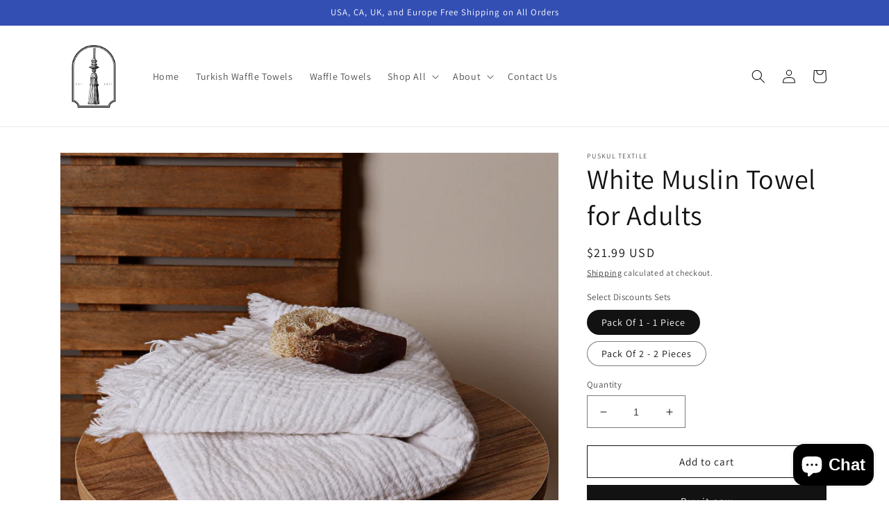

--- FILE ---
content_type: text/html; charset=utf-8
request_url: https://turkishwaffletowel.com/en-it/products/white-muslin-towel-for-adults
body_size: 28536
content:
<!doctype html>
<html class="no-js" lang="en">
  <head>
    <meta charset="utf-8">
    <meta http-equiv="X-UA-Compatible" content="IE=edge">
    <meta name="viewport" content="width=device-width,initial-scale=1">
    <meta name="theme-color" content="">
    <meta name="facebook-domain-verification" content="1k42rwthrdxf1l0fdp1pjxerjlgweq" />
    <link rel="canonical" href="https://turkishwaffletowel.com/en-it/products/white-muslin-towel-for-adults">
    <link rel="preconnect" href="https://cdn.shopify.com" crossorigin><link rel="icon" type="image/png" href="//turkishwaffletowel.com/cdn/shop/files/turkish_waffle_towel_-_www.turkishwaffletowel.com-favicon_c72adb6b-9872-4ec0-a25b-b94f582696f0.png?crop=center&height=32&v=1669299983&width=32"><link rel="preconnect" href="https://fonts.shopifycdn.com" crossorigin><title>
      White Muslin Towel for Adults
 &ndash; Puskul Textile</title>

    
      <meta name="description" content="White Muslin Towel for adults is too extra soft, oversized and very lightweight.">
    

    

<meta property="og:site_name" content="Puskul Textile">
<meta property="og:url" content="https://turkishwaffletowel.com/en-it/products/white-muslin-towel-for-adults">
<meta property="og:title" content="White Muslin Towel for Adults">
<meta property="og:type" content="product">
<meta property="og:description" content="White Muslin Towel for adults is too extra soft, oversized and very lightweight."><meta property="og:image" content="http://turkishwaffletowel.com/cdn/shop/products/puskultextile-whitemuslintowelsforadults-muslinwrapscarftowelforbath_beach_spa_1.png?v=1664623792">
  <meta property="og:image:secure_url" content="https://turkishwaffletowel.com/cdn/shop/products/puskultextile-whitemuslintowelsforadults-muslinwrapscarftowelforbath_beach_spa_1.png?v=1664623792">
  <meta property="og:image:width" content="2000">
  <meta property="og:image:height" content="2000"><meta property="og:price:amount" content="21.99">
  <meta property="og:price:currency" content="USD"><meta name="twitter:site" content="@WaffleTowels"><meta name="twitter:card" content="summary_large_image">
<meta name="twitter:title" content="White Muslin Towel for Adults">
<meta name="twitter:description" content="White Muslin Towel for adults is too extra soft, oversized and very lightweight.">


    <script src="//turkishwaffletowel.com/cdn/shop/t/35/assets/global.js?v=149496944046504657681669271476" defer="defer"></script>
    <script>window.performance && window.performance.mark && window.performance.mark('shopify.content_for_header.start');</script><meta name="google-site-verification" content="pHPp-jZfnemWBIg_nxg2lG2t-xMlpxmPVNSBWK6dGeI">
<meta name="google-site-verification" content="ekjT9D9ZLz18VI18AuQ6KDmMNW3f6ep01UmPq_kW-tA">
<meta id="shopify-digital-wallet" name="shopify-digital-wallet" content="/55062495460/digital_wallets/dialog">
<link rel="alternate" hreflang="x-default" href="https://turkishwaffletowel.com/products/white-muslin-towel-for-adults">
<link rel="alternate" hreflang="en" href="https://turkishwaffletowel.com/products/white-muslin-towel-for-adults">
<link rel="alternate" hreflang="en-AU" href="https://turkishwaffletowel.com/en-au/products/white-muslin-towel-for-adults">
<link rel="alternate" hreflang="en-GB" href="https://turkishwaffletowel.com/en-gb/products/white-muslin-towel-for-adults">
<link rel="alternate" hreflang="en-HK" href="https://turkishwaffletowel.com/en-hk/products/white-muslin-towel-for-adults">
<link rel="alternate" hreflang="en-FR" href="https://turkishwaffletowel.com/en-fr/products/white-muslin-towel-for-adults">
<link rel="alternate" hreflang="en-DE" href="https://turkishwaffletowel.com/en-de/products/white-muslin-towel-for-adults">
<link rel="alternate" hreflang="en-NL" href="https://turkishwaffletowel.com/en-nl/products/white-muslin-towel-for-adults">
<link rel="alternate" hreflang="en-CH" href="https://turkishwaffletowel.com/en-ch/products/white-muslin-towel-for-adults">
<link rel="alternate" hreflang="en-IT" href="https://turkishwaffletowel.com/en-it/products/white-muslin-towel-for-adults">
<link rel="alternate" hreflang="en-JP" href="https://turkishwaffletowel.com/en-jp/products/white-muslin-towel-for-adults">
<link rel="alternate" hreflang="en-CA" href="https://turkishwaffletowel.com/en-ca/products/white-muslin-towel-for-adults">
<link rel="alternate" hreflang="en-SG" href="https://turkishwaffletowel.com/en-sg/products/white-muslin-towel-for-adults">
<link rel="alternate" hreflang="en-NZ" href="https://turkishwaffletowel.com/en-nz/products/white-muslin-towel-for-adults">
<link rel="alternate" type="application/json+oembed" href="https://turkishwaffletowel.com/en-it/products/white-muslin-towel-for-adults.oembed">
<script async="async" src="/checkouts/internal/preloads.js?locale=en-IT"></script>
<script id="shopify-features" type="application/json">{"accessToken":"66641ad717ce13e11bb9e1647c305665","betas":["rich-media-storefront-analytics"],"domain":"turkishwaffletowel.com","predictiveSearch":true,"shopId":55062495460,"locale":"en"}</script>
<script>var Shopify = Shopify || {};
Shopify.shop = "puskul-textile.myshopify.com";
Shopify.locale = "en";
Shopify.currency = {"active":"USD","rate":"1.0"};
Shopify.country = "IT";
Shopify.theme = {"name":"Dawn","id":136182694116,"schema_name":"Dawn","schema_version":"7.0.1","theme_store_id":887,"role":"main"};
Shopify.theme.handle = "null";
Shopify.theme.style = {"id":null,"handle":null};
Shopify.cdnHost = "turkishwaffletowel.com/cdn";
Shopify.routes = Shopify.routes || {};
Shopify.routes.root = "/en-it/";</script>
<script type="module">!function(o){(o.Shopify=o.Shopify||{}).modules=!0}(window);</script>
<script>!function(o){function n(){var o=[];function n(){o.push(Array.prototype.slice.apply(arguments))}return n.q=o,n}var t=o.Shopify=o.Shopify||{};t.loadFeatures=n(),t.autoloadFeatures=n()}(window);</script>
<script id="shop-js-analytics" type="application/json">{"pageType":"product"}</script>
<script defer="defer" async type="module" src="//turkishwaffletowel.com/cdn/shopifycloud/shop-js/modules/v2/client.init-shop-cart-sync_C5BV16lS.en.esm.js"></script>
<script defer="defer" async type="module" src="//turkishwaffletowel.com/cdn/shopifycloud/shop-js/modules/v2/chunk.common_CygWptCX.esm.js"></script>
<script type="module">
  await import("//turkishwaffletowel.com/cdn/shopifycloud/shop-js/modules/v2/client.init-shop-cart-sync_C5BV16lS.en.esm.js");
await import("//turkishwaffletowel.com/cdn/shopifycloud/shop-js/modules/v2/chunk.common_CygWptCX.esm.js");

  window.Shopify.SignInWithShop?.initShopCartSync?.({"fedCMEnabled":true,"windoidEnabled":true});

</script>
<script id="__st">var __st={"a":55062495460,"offset":10800,"reqid":"684c47fc-64df-46ab-843b-dd24c4200e6b-1768613715","pageurl":"turkishwaffletowel.com\/en-it\/products\/white-muslin-towel-for-adults","u":"c4528c9c3fbc","p":"product","rtyp":"product","rid":7818539106532};</script>
<script>window.ShopifyPaypalV4VisibilityTracking = true;</script>
<script id="captcha-bootstrap">!function(){'use strict';const t='contact',e='account',n='new_comment',o=[[t,t],['blogs',n],['comments',n],[t,'customer']],c=[[e,'customer_login'],[e,'guest_login'],[e,'recover_customer_password'],[e,'create_customer']],r=t=>t.map((([t,e])=>`form[action*='/${t}']:not([data-nocaptcha='true']) input[name='form_type'][value='${e}']`)).join(','),a=t=>()=>t?[...document.querySelectorAll(t)].map((t=>t.form)):[];function s(){const t=[...o],e=r(t);return a(e)}const i='password',u='form_key',d=['recaptcha-v3-token','g-recaptcha-response','h-captcha-response',i],f=()=>{try{return window.sessionStorage}catch{return}},m='__shopify_v',_=t=>t.elements[u];function p(t,e,n=!1){try{const o=window.sessionStorage,c=JSON.parse(o.getItem(e)),{data:r}=function(t){const{data:e,action:n}=t;return t[m]||n?{data:e,action:n}:{data:t,action:n}}(c);for(const[e,n]of Object.entries(r))t.elements[e]&&(t.elements[e].value=n);n&&o.removeItem(e)}catch(o){console.error('form repopulation failed',{error:o})}}const l='form_type',E='cptcha';function T(t){t.dataset[E]=!0}const w=window,h=w.document,L='Shopify',v='ce_forms',y='captcha';let A=!1;((t,e)=>{const n=(g='f06e6c50-85a8-45c8-87d0-21a2b65856fe',I='https://cdn.shopify.com/shopifycloud/storefront-forms-hcaptcha/ce_storefront_forms_captcha_hcaptcha.v1.5.2.iife.js',D={infoText:'Protected by hCaptcha',privacyText:'Privacy',termsText:'Terms'},(t,e,n)=>{const o=w[L][v],c=o.bindForm;if(c)return c(t,g,e,D).then(n);var r;o.q.push([[t,g,e,D],n]),r=I,A||(h.body.append(Object.assign(h.createElement('script'),{id:'captcha-provider',async:!0,src:r})),A=!0)});var g,I,D;w[L]=w[L]||{},w[L][v]=w[L][v]||{},w[L][v].q=[],w[L][y]=w[L][y]||{},w[L][y].protect=function(t,e){n(t,void 0,e),T(t)},Object.freeze(w[L][y]),function(t,e,n,w,h,L){const[v,y,A,g]=function(t,e,n){const i=e?o:[],u=t?c:[],d=[...i,...u],f=r(d),m=r(i),_=r(d.filter((([t,e])=>n.includes(e))));return[a(f),a(m),a(_),s()]}(w,h,L),I=t=>{const e=t.target;return e instanceof HTMLFormElement?e:e&&e.form},D=t=>v().includes(t);t.addEventListener('submit',(t=>{const e=I(t);if(!e)return;const n=D(e)&&!e.dataset.hcaptchaBound&&!e.dataset.recaptchaBound,o=_(e),c=g().includes(e)&&(!o||!o.value);(n||c)&&t.preventDefault(),c&&!n&&(function(t){try{if(!f())return;!function(t){const e=f();if(!e)return;const n=_(t);if(!n)return;const o=n.value;o&&e.removeItem(o)}(t);const e=Array.from(Array(32),(()=>Math.random().toString(36)[2])).join('');!function(t,e){_(t)||t.append(Object.assign(document.createElement('input'),{type:'hidden',name:u})),t.elements[u].value=e}(t,e),function(t,e){const n=f();if(!n)return;const o=[...t.querySelectorAll(`input[type='${i}']`)].map((({name:t})=>t)),c=[...d,...o],r={};for(const[a,s]of new FormData(t).entries())c.includes(a)||(r[a]=s);n.setItem(e,JSON.stringify({[m]:1,action:t.action,data:r}))}(t,e)}catch(e){console.error('failed to persist form',e)}}(e),e.submit())}));const S=(t,e)=>{t&&!t.dataset[E]&&(n(t,e.some((e=>e===t))),T(t))};for(const o of['focusin','change'])t.addEventListener(o,(t=>{const e=I(t);D(e)&&S(e,y())}));const B=e.get('form_key'),M=e.get(l),P=B&&M;t.addEventListener('DOMContentLoaded',(()=>{const t=y();if(P)for(const e of t)e.elements[l].value===M&&p(e,B);[...new Set([...A(),...v().filter((t=>'true'===t.dataset.shopifyCaptcha))])].forEach((e=>S(e,t)))}))}(h,new URLSearchParams(w.location.search),n,t,e,['guest_login'])})(!0,!0)}();</script>
<script integrity="sha256-4kQ18oKyAcykRKYeNunJcIwy7WH5gtpwJnB7kiuLZ1E=" data-source-attribution="shopify.loadfeatures" defer="defer" src="//turkishwaffletowel.com/cdn/shopifycloud/storefront/assets/storefront/load_feature-a0a9edcb.js" crossorigin="anonymous"></script>
<script data-source-attribution="shopify.dynamic_checkout.dynamic.init">var Shopify=Shopify||{};Shopify.PaymentButton=Shopify.PaymentButton||{isStorefrontPortableWallets:!0,init:function(){window.Shopify.PaymentButton.init=function(){};var t=document.createElement("script");t.src="https://turkishwaffletowel.com/cdn/shopifycloud/portable-wallets/latest/portable-wallets.en.js",t.type="module",document.head.appendChild(t)}};
</script>
<script data-source-attribution="shopify.dynamic_checkout.buyer_consent">
  function portableWalletsHideBuyerConsent(e){var t=document.getElementById("shopify-buyer-consent"),n=document.getElementById("shopify-subscription-policy-button");t&&n&&(t.classList.add("hidden"),t.setAttribute("aria-hidden","true"),n.removeEventListener("click",e))}function portableWalletsShowBuyerConsent(e){var t=document.getElementById("shopify-buyer-consent"),n=document.getElementById("shopify-subscription-policy-button");t&&n&&(t.classList.remove("hidden"),t.removeAttribute("aria-hidden"),n.addEventListener("click",e))}window.Shopify?.PaymentButton&&(window.Shopify.PaymentButton.hideBuyerConsent=portableWalletsHideBuyerConsent,window.Shopify.PaymentButton.showBuyerConsent=portableWalletsShowBuyerConsent);
</script>
<script>
  function portableWalletsCleanup(e){e&&e.src&&console.error("Failed to load portable wallets script "+e.src);var t=document.querySelectorAll("shopify-accelerated-checkout .shopify-payment-button__skeleton, shopify-accelerated-checkout-cart .wallet-cart-button__skeleton"),e=document.getElementById("shopify-buyer-consent");for(let e=0;e<t.length;e++)t[e].remove();e&&e.remove()}function portableWalletsNotLoadedAsModule(e){e instanceof ErrorEvent&&"string"==typeof e.message&&e.message.includes("import.meta")&&"string"==typeof e.filename&&e.filename.includes("portable-wallets")&&(window.removeEventListener("error",portableWalletsNotLoadedAsModule),window.Shopify.PaymentButton.failedToLoad=e,"loading"===document.readyState?document.addEventListener("DOMContentLoaded",window.Shopify.PaymentButton.init):window.Shopify.PaymentButton.init())}window.addEventListener("error",portableWalletsNotLoadedAsModule);
</script>

<script type="module" src="https://turkishwaffletowel.com/cdn/shopifycloud/portable-wallets/latest/portable-wallets.en.js" onError="portableWalletsCleanup(this)" crossorigin="anonymous"></script>
<script nomodule>
  document.addEventListener("DOMContentLoaded", portableWalletsCleanup);
</script>

<link id="shopify-accelerated-checkout-styles" rel="stylesheet" media="screen" href="https://turkishwaffletowel.com/cdn/shopifycloud/portable-wallets/latest/accelerated-checkout-backwards-compat.css" crossorigin="anonymous">
<style id="shopify-accelerated-checkout-cart">
        #shopify-buyer-consent {
  margin-top: 1em;
  display: inline-block;
  width: 100%;
}

#shopify-buyer-consent.hidden {
  display: none;
}

#shopify-subscription-policy-button {
  background: none;
  border: none;
  padding: 0;
  text-decoration: underline;
  font-size: inherit;
  cursor: pointer;
}

#shopify-subscription-policy-button::before {
  box-shadow: none;
}

      </style>
<script id="sections-script" data-sections="header,footer" defer="defer" src="//turkishwaffletowel.com/cdn/shop/t/35/compiled_assets/scripts.js?977"></script>
<script>window.performance && window.performance.mark && window.performance.mark('shopify.content_for_header.end');</script>


    <style data-shopify>
      @font-face {
  font-family: Assistant;
  font-weight: 400;
  font-style: normal;
  font-display: swap;
  src: url("//turkishwaffletowel.com/cdn/fonts/assistant/assistant_n4.9120912a469cad1cc292572851508ca49d12e768.woff2") format("woff2"),
       url("//turkishwaffletowel.com/cdn/fonts/assistant/assistant_n4.6e9875ce64e0fefcd3f4446b7ec9036b3ddd2985.woff") format("woff");
}

      @font-face {
  font-family: Assistant;
  font-weight: 700;
  font-style: normal;
  font-display: swap;
  src: url("//turkishwaffletowel.com/cdn/fonts/assistant/assistant_n7.bf44452348ec8b8efa3aa3068825305886b1c83c.woff2") format("woff2"),
       url("//turkishwaffletowel.com/cdn/fonts/assistant/assistant_n7.0c887fee83f6b3bda822f1150b912c72da0f7b64.woff") format("woff");
}

      
      
      @font-face {
  font-family: Assistant;
  font-weight: 400;
  font-style: normal;
  font-display: swap;
  src: url("//turkishwaffletowel.com/cdn/fonts/assistant/assistant_n4.9120912a469cad1cc292572851508ca49d12e768.woff2") format("woff2"),
       url("//turkishwaffletowel.com/cdn/fonts/assistant/assistant_n4.6e9875ce64e0fefcd3f4446b7ec9036b3ddd2985.woff") format("woff");
}


      :root {
        --font-body-family: Assistant, sans-serif;
        --font-body-style: normal;
        --font-body-weight: 400;
        --font-body-weight-bold: 700;

        --font-heading-family: Assistant, sans-serif;
        --font-heading-style: normal;
        --font-heading-weight: 400;

        --font-body-scale: 1.0;
        --font-heading-scale: 1.0;

        --color-base-text: 18, 18, 18;
        --color-shadow: 18, 18, 18;
        --color-base-background-1: 255, 255, 255;
        --color-base-background-2: 243, 243, 243;
        --color-base-solid-button-labels: 255, 255, 255;
        --color-base-outline-button-labels: 18, 18, 18;
        --color-base-accent-1: 18, 18, 18;
        --color-base-accent-2: 51, 79, 180;
        --payment-terms-background-color: #ffffff;

        --gradient-base-background-1: #ffffff;
        --gradient-base-background-2: #f3f3f3;
        --gradient-base-accent-1: #121212;
        --gradient-base-accent-2: #334fb4;

        --media-padding: px;
        --media-border-opacity: 0.05;
        --media-border-width: 1px;
        --media-radius: 0px;
        --media-shadow-opacity: 0.0;
        --media-shadow-horizontal-offset: 0px;
        --media-shadow-vertical-offset: 4px;
        --media-shadow-blur-radius: 5px;
        --media-shadow-visible: 0;

        --page-width: 120rem;
        --page-width-margin: 0rem;

        --product-card-image-padding: 0.0rem;
        --product-card-corner-radius: 0.0rem;
        --product-card-text-alignment: left;
        --product-card-border-width: 0.0rem;
        --product-card-border-opacity: 0.1;
        --product-card-shadow-opacity: 0.0;
        --product-card-shadow-visible: 0;
        --product-card-shadow-horizontal-offset: 0.0rem;
        --product-card-shadow-vertical-offset: 0.4rem;
        --product-card-shadow-blur-radius: 0.5rem;

        --collection-card-image-padding: 0.0rem;
        --collection-card-corner-radius: 0.0rem;
        --collection-card-text-alignment: left;
        --collection-card-border-width: 0.0rem;
        --collection-card-border-opacity: 0.1;
        --collection-card-shadow-opacity: 0.0;
        --collection-card-shadow-visible: 0;
        --collection-card-shadow-horizontal-offset: 0.0rem;
        --collection-card-shadow-vertical-offset: 0.4rem;
        --collection-card-shadow-blur-radius: 0.5rem;

        --blog-card-image-padding: 0.0rem;
        --blog-card-corner-radius: 0.0rem;
        --blog-card-text-alignment: left;
        --blog-card-border-width: 0.0rem;
        --blog-card-border-opacity: 0.1;
        --blog-card-shadow-opacity: 0.0;
        --blog-card-shadow-visible: 0;
        --blog-card-shadow-horizontal-offset: 0.0rem;
        --blog-card-shadow-vertical-offset: 0.4rem;
        --blog-card-shadow-blur-radius: 0.5rem;

        --badge-corner-radius: 4.0rem;

        --popup-border-width: 1px;
        --popup-border-opacity: 0.1;
        --popup-corner-radius: 0px;
        --popup-shadow-opacity: 0.0;
        --popup-shadow-horizontal-offset: 0px;
        --popup-shadow-vertical-offset: 4px;
        --popup-shadow-blur-radius: 5px;

        --drawer-border-width: 1px;
        --drawer-border-opacity: 0.1;
        --drawer-shadow-opacity: 0.0;
        --drawer-shadow-horizontal-offset: 0px;
        --drawer-shadow-vertical-offset: 4px;
        --drawer-shadow-blur-radius: 5px;

        --spacing-sections-desktop: 0px;
        --spacing-sections-mobile: 0px;

        --grid-desktop-vertical-spacing: 8px;
        --grid-desktop-horizontal-spacing: 8px;
        --grid-mobile-vertical-spacing: 4px;
        --grid-mobile-horizontal-spacing: 4px;

        --text-boxes-border-opacity: 0.1;
        --text-boxes-border-width: 0px;
        --text-boxes-radius: 0px;
        --text-boxes-shadow-opacity: 0.0;
        --text-boxes-shadow-visible: 0;
        --text-boxes-shadow-horizontal-offset: 0px;
        --text-boxes-shadow-vertical-offset: 4px;
        --text-boxes-shadow-blur-radius: 5px;

        --buttons-radius: 0px;
        --buttons-radius-outset: 0px;
        --buttons-border-width: 1px;
        --buttons-border-opacity: 1.0;
        --buttons-shadow-opacity: 0.0;
        --buttons-shadow-visible: 0;
        --buttons-shadow-horizontal-offset: 0px;
        --buttons-shadow-vertical-offset: 4px;
        --buttons-shadow-blur-radius: 5px;
        --buttons-border-offset: 0px;

        --inputs-radius: 0px;
        --inputs-border-width: 1px;
        --inputs-border-opacity: 0.55;
        --inputs-shadow-opacity: 0.0;
        --inputs-shadow-horizontal-offset: 0px;
        --inputs-margin-offset: 0px;
        --inputs-shadow-vertical-offset: 4px;
        --inputs-shadow-blur-radius: 5px;
        --inputs-radius-outset: 0px;

        --variant-pills-radius: 40px;
        --variant-pills-border-width: 1px;
        --variant-pills-border-opacity: 0.55;
        --variant-pills-shadow-opacity: 0.0;
        --variant-pills-shadow-horizontal-offset: 0px;
        --variant-pills-shadow-vertical-offset: 4px;
        --variant-pills-shadow-blur-radius: 5px;
      }

      *,
      *::before,
      *::after {
        box-sizing: inherit;
      }

      html {
        box-sizing: border-box;
        font-size: calc(var(--font-body-scale) * 62.5%);
        height: 100%;
      }

      body {
        display: grid;
        grid-template-rows: auto auto 1fr auto;
        grid-template-columns: 100%;
        min-height: 100%;
        margin: 0;
        font-size: 1.5rem;
        letter-spacing: 0.06rem;
        line-height: calc(1 + 0.8 / var(--font-body-scale));
        font-family: var(--font-body-family);
        font-style: var(--font-body-style);
        font-weight: var(--font-body-weight);
      }

      @media screen and (min-width: 750px) {
        body {
          font-size: 1.6rem;
        }
      }
    </style>

    <link href="//turkishwaffletowel.com/cdn/shop/t/35/assets/base.css?v=88290808517547527771669271477" rel="stylesheet" type="text/css" media="all" />
<link rel="preload" as="font" href="//turkishwaffletowel.com/cdn/fonts/assistant/assistant_n4.9120912a469cad1cc292572851508ca49d12e768.woff2" type="font/woff2" crossorigin><link rel="preload" as="font" href="//turkishwaffletowel.com/cdn/fonts/assistant/assistant_n4.9120912a469cad1cc292572851508ca49d12e768.woff2" type="font/woff2" crossorigin><link rel="stylesheet" href="//turkishwaffletowel.com/cdn/shop/t/35/assets/component-predictive-search.css?v=83512081251802922551669271475" media="print" onload="this.media='all'"><script>document.documentElement.className = document.documentElement.className.replace('no-js', 'js');
    if (Shopify.designMode) {
      document.documentElement.classList.add('shopify-design-mode');
    }
    </script>
  <script src="https://cdn.shopify.com/extensions/7bc9bb47-adfa-4267-963e-cadee5096caf/inbox-1252/assets/inbox-chat-loader.js" type="text/javascript" defer="defer"></script>
<link href="https://monorail-edge.shopifysvc.com" rel="dns-prefetch">
<script>(function(){if ("sendBeacon" in navigator && "performance" in window) {try {var session_token_from_headers = performance.getEntriesByType('navigation')[0].serverTiming.find(x => x.name == '_s').description;} catch {var session_token_from_headers = undefined;}var session_cookie_matches = document.cookie.match(/_shopify_s=([^;]*)/);var session_token_from_cookie = session_cookie_matches && session_cookie_matches.length === 2 ? session_cookie_matches[1] : "";var session_token = session_token_from_headers || session_token_from_cookie || "";function handle_abandonment_event(e) {var entries = performance.getEntries().filter(function(entry) {return /monorail-edge.shopifysvc.com/.test(entry.name);});if (!window.abandonment_tracked && entries.length === 0) {window.abandonment_tracked = true;var currentMs = Date.now();var navigation_start = performance.timing.navigationStart;var payload = {shop_id: 55062495460,url: window.location.href,navigation_start,duration: currentMs - navigation_start,session_token,page_type: "product"};window.navigator.sendBeacon("https://monorail-edge.shopifysvc.com/v1/produce", JSON.stringify({schema_id: "online_store_buyer_site_abandonment/1.1",payload: payload,metadata: {event_created_at_ms: currentMs,event_sent_at_ms: currentMs}}));}}window.addEventListener('pagehide', handle_abandonment_event);}}());</script>
<script id="web-pixels-manager-setup">(function e(e,d,r,n,o){if(void 0===o&&(o={}),!Boolean(null===(a=null===(i=window.Shopify)||void 0===i?void 0:i.analytics)||void 0===a?void 0:a.replayQueue)){var i,a;window.Shopify=window.Shopify||{};var t=window.Shopify;t.analytics=t.analytics||{};var s=t.analytics;s.replayQueue=[],s.publish=function(e,d,r){return s.replayQueue.push([e,d,r]),!0};try{self.performance.mark("wpm:start")}catch(e){}var l=function(){var e={modern:/Edge?\/(1{2}[4-9]|1[2-9]\d|[2-9]\d{2}|\d{4,})\.\d+(\.\d+|)|Firefox\/(1{2}[4-9]|1[2-9]\d|[2-9]\d{2}|\d{4,})\.\d+(\.\d+|)|Chrom(ium|e)\/(9{2}|\d{3,})\.\d+(\.\d+|)|(Maci|X1{2}).+ Version\/(15\.\d+|(1[6-9]|[2-9]\d|\d{3,})\.\d+)([,.]\d+|)( \(\w+\)|)( Mobile\/\w+|) Safari\/|Chrome.+OPR\/(9{2}|\d{3,})\.\d+\.\d+|(CPU[ +]OS|iPhone[ +]OS|CPU[ +]iPhone|CPU IPhone OS|CPU iPad OS)[ +]+(15[._]\d+|(1[6-9]|[2-9]\d|\d{3,})[._]\d+)([._]\d+|)|Android:?[ /-](13[3-9]|1[4-9]\d|[2-9]\d{2}|\d{4,})(\.\d+|)(\.\d+|)|Android.+Firefox\/(13[5-9]|1[4-9]\d|[2-9]\d{2}|\d{4,})\.\d+(\.\d+|)|Android.+Chrom(ium|e)\/(13[3-9]|1[4-9]\d|[2-9]\d{2}|\d{4,})\.\d+(\.\d+|)|SamsungBrowser\/([2-9]\d|\d{3,})\.\d+/,legacy:/Edge?\/(1[6-9]|[2-9]\d|\d{3,})\.\d+(\.\d+|)|Firefox\/(5[4-9]|[6-9]\d|\d{3,})\.\d+(\.\d+|)|Chrom(ium|e)\/(5[1-9]|[6-9]\d|\d{3,})\.\d+(\.\d+|)([\d.]+$|.*Safari\/(?![\d.]+ Edge\/[\d.]+$))|(Maci|X1{2}).+ Version\/(10\.\d+|(1[1-9]|[2-9]\d|\d{3,})\.\d+)([,.]\d+|)( \(\w+\)|)( Mobile\/\w+|) Safari\/|Chrome.+OPR\/(3[89]|[4-9]\d|\d{3,})\.\d+\.\d+|(CPU[ +]OS|iPhone[ +]OS|CPU[ +]iPhone|CPU IPhone OS|CPU iPad OS)[ +]+(10[._]\d+|(1[1-9]|[2-9]\d|\d{3,})[._]\d+)([._]\d+|)|Android:?[ /-](13[3-9]|1[4-9]\d|[2-9]\d{2}|\d{4,})(\.\d+|)(\.\d+|)|Mobile Safari.+OPR\/([89]\d|\d{3,})\.\d+\.\d+|Android.+Firefox\/(13[5-9]|1[4-9]\d|[2-9]\d{2}|\d{4,})\.\d+(\.\d+|)|Android.+Chrom(ium|e)\/(13[3-9]|1[4-9]\d|[2-9]\d{2}|\d{4,})\.\d+(\.\d+|)|Android.+(UC? ?Browser|UCWEB|U3)[ /]?(15\.([5-9]|\d{2,})|(1[6-9]|[2-9]\d|\d{3,})\.\d+)\.\d+|SamsungBrowser\/(5\.\d+|([6-9]|\d{2,})\.\d+)|Android.+MQ{2}Browser\/(14(\.(9|\d{2,})|)|(1[5-9]|[2-9]\d|\d{3,})(\.\d+|))(\.\d+|)|K[Aa][Ii]OS\/(3\.\d+|([4-9]|\d{2,})\.\d+)(\.\d+|)/},d=e.modern,r=e.legacy,n=navigator.userAgent;return n.match(d)?"modern":n.match(r)?"legacy":"unknown"}(),u="modern"===l?"modern":"legacy",c=(null!=n?n:{modern:"",legacy:""})[u],f=function(e){return[e.baseUrl,"/wpm","/b",e.hashVersion,"modern"===e.buildTarget?"m":"l",".js"].join("")}({baseUrl:d,hashVersion:r,buildTarget:u}),m=function(e){var d=e.version,r=e.bundleTarget,n=e.surface,o=e.pageUrl,i=e.monorailEndpoint;return{emit:function(e){var a=e.status,t=e.errorMsg,s=(new Date).getTime(),l=JSON.stringify({metadata:{event_sent_at_ms:s},events:[{schema_id:"web_pixels_manager_load/3.1",payload:{version:d,bundle_target:r,page_url:o,status:a,surface:n,error_msg:t},metadata:{event_created_at_ms:s}}]});if(!i)return console&&console.warn&&console.warn("[Web Pixels Manager] No Monorail endpoint provided, skipping logging."),!1;try{return self.navigator.sendBeacon.bind(self.navigator)(i,l)}catch(e){}var u=new XMLHttpRequest;try{return u.open("POST",i,!0),u.setRequestHeader("Content-Type","text/plain"),u.send(l),!0}catch(e){return console&&console.warn&&console.warn("[Web Pixels Manager] Got an unhandled error while logging to Monorail."),!1}}}}({version:r,bundleTarget:l,surface:e.surface,pageUrl:self.location.href,monorailEndpoint:e.monorailEndpoint});try{o.browserTarget=l,function(e){var d=e.src,r=e.async,n=void 0===r||r,o=e.onload,i=e.onerror,a=e.sri,t=e.scriptDataAttributes,s=void 0===t?{}:t,l=document.createElement("script"),u=document.querySelector("head"),c=document.querySelector("body");if(l.async=n,l.src=d,a&&(l.integrity=a,l.crossOrigin="anonymous"),s)for(var f in s)if(Object.prototype.hasOwnProperty.call(s,f))try{l.dataset[f]=s[f]}catch(e){}if(o&&l.addEventListener("load",o),i&&l.addEventListener("error",i),u)u.appendChild(l);else{if(!c)throw new Error("Did not find a head or body element to append the script");c.appendChild(l)}}({src:f,async:!0,onload:function(){if(!function(){var e,d;return Boolean(null===(d=null===(e=window.Shopify)||void 0===e?void 0:e.analytics)||void 0===d?void 0:d.initialized)}()){var d=window.webPixelsManager.init(e)||void 0;if(d){var r=window.Shopify.analytics;r.replayQueue.forEach((function(e){var r=e[0],n=e[1],o=e[2];d.publishCustomEvent(r,n,o)})),r.replayQueue=[],r.publish=d.publishCustomEvent,r.visitor=d.visitor,r.initialized=!0}}},onerror:function(){return m.emit({status:"failed",errorMsg:"".concat(f," has failed to load")})},sri:function(e){var d=/^sha384-[A-Za-z0-9+/=]+$/;return"string"==typeof e&&d.test(e)}(c)?c:"",scriptDataAttributes:o}),m.emit({status:"loading"})}catch(e){m.emit({status:"failed",errorMsg:(null==e?void 0:e.message)||"Unknown error"})}}})({shopId: 55062495460,storefrontBaseUrl: "https://turkishwaffletowel.com",extensionsBaseUrl: "https://extensions.shopifycdn.com/cdn/shopifycloud/web-pixels-manager",monorailEndpoint: "https://monorail-edge.shopifysvc.com/unstable/produce_batch",surface: "storefront-renderer",enabledBetaFlags: ["2dca8a86"],webPixelsConfigList: [{"id":"446955748","configuration":"{\"config\":\"{\\\"pixel_id\\\":\\\"AW-10829034546\\\",\\\"target_country\\\":\\\"US\\\",\\\"gtag_events\\\":[{\\\"type\\\":\\\"begin_checkout\\\",\\\"action_label\\\":\\\"AW-10829034546\\\/GSAbCP6OnosDELLo16so\\\"},{\\\"type\\\":\\\"search\\\",\\\"action_label\\\":\\\"AW-10829034546\\\/JRS4CIGPnosDELLo16so\\\"},{\\\"type\\\":\\\"view_item\\\",\\\"action_label\\\":[\\\"AW-10829034546\\\/EEucCPiOnosDELLo16so\\\",\\\"MC-2EME13QVBB\\\"]},{\\\"type\\\":\\\"purchase\\\",\\\"action_label\\\":[\\\"AW-10829034546\\\/EzfVCPWOnosDELLo16so\\\",\\\"MC-2EME13QVBB\\\"]},{\\\"type\\\":\\\"page_view\\\",\\\"action_label\\\":[\\\"AW-10829034546\\\/YhCwCPKOnosDELLo16so\\\",\\\"MC-2EME13QVBB\\\"]},{\\\"type\\\":\\\"add_payment_info\\\",\\\"action_label\\\":\\\"AW-10829034546\\\/Jdg4CISPnosDELLo16so\\\"},{\\\"type\\\":\\\"add_to_cart\\\",\\\"action_label\\\":\\\"AW-10829034546\\\/d4xJCPuOnosDELLo16so\\\"}],\\\"enable_monitoring_mode\\\":false}\"}","eventPayloadVersion":"v1","runtimeContext":"OPEN","scriptVersion":"b2a88bafab3e21179ed38636efcd8a93","type":"APP","apiClientId":1780363,"privacyPurposes":[],"dataSharingAdjustments":{"protectedCustomerApprovalScopes":["read_customer_address","read_customer_email","read_customer_name","read_customer_personal_data","read_customer_phone"]}},{"id":"70254820","eventPayloadVersion":"v1","runtimeContext":"LAX","scriptVersion":"1","type":"CUSTOM","privacyPurposes":["ANALYTICS"],"name":"Google Analytics tag (migrated)"},{"id":"shopify-app-pixel","configuration":"{}","eventPayloadVersion":"v1","runtimeContext":"STRICT","scriptVersion":"0450","apiClientId":"shopify-pixel","type":"APP","privacyPurposes":["ANALYTICS","MARKETING"]},{"id":"shopify-custom-pixel","eventPayloadVersion":"v1","runtimeContext":"LAX","scriptVersion":"0450","apiClientId":"shopify-pixel","type":"CUSTOM","privacyPurposes":["ANALYTICS","MARKETING"]}],isMerchantRequest: false,initData: {"shop":{"name":"Puskul Textile","paymentSettings":{"currencyCode":"USD"},"myshopifyDomain":"puskul-textile.myshopify.com","countryCode":"TR","storefrontUrl":"https:\/\/turkishwaffletowel.com\/en-it"},"customer":null,"cart":null,"checkout":null,"productVariants":[{"price":{"amount":21.99,"currencyCode":"USD"},"product":{"title":"White Muslin Towel for Adults","vendor":"Puskul Textile","id":"7818539106532","untranslatedTitle":"White Muslin Towel for Adults","url":"\/en-it\/products\/white-muslin-towel-for-adults","type":"Plaj Havluları"},"id":"43467201577188","image":{"src":"\/\/turkishwaffletowel.com\/cdn\/shop\/products\/puskultextile-whitemuslintowelsforadults-muslinwrapscarftowelforbath_beach_spa_1.png?v=1664623792"},"sku":"MUS-TOW-WTH","title":"Pack Of 1 - 1 Piece","untranslatedTitle":"Pack Of 1 - 1 Piece"},{"price":{"amount":36.99,"currencyCode":"USD"},"product":{"title":"White Muslin Towel for Adults","vendor":"Puskul Textile","id":"7818539106532","untranslatedTitle":"White Muslin Towel for Adults","url":"\/en-it\/products\/white-muslin-towel-for-adults","type":"Plaj Havluları"},"id":"43467201609956","image":{"src":"\/\/turkishwaffletowel.com\/cdn\/shop\/products\/puskultextile-whitemuslintowelsforadults-muslinwrapscarftowelforbath_beach_spa_10.png?v=1664623792"},"sku":"MUS-TOW-WTH-2","title":"Pack Of 2 - 2 Pieces","untranslatedTitle":"Pack Of 2 - 2 Pieces"}],"purchasingCompany":null},},"https://turkishwaffletowel.com/cdn","fcfee988w5aeb613cpc8e4bc33m6693e112",{"modern":"","legacy":""},{"shopId":"55062495460","storefrontBaseUrl":"https:\/\/turkishwaffletowel.com","extensionBaseUrl":"https:\/\/extensions.shopifycdn.com\/cdn\/shopifycloud\/web-pixels-manager","surface":"storefront-renderer","enabledBetaFlags":"[\"2dca8a86\"]","isMerchantRequest":"false","hashVersion":"fcfee988w5aeb613cpc8e4bc33m6693e112","publish":"custom","events":"[[\"page_viewed\",{}],[\"product_viewed\",{\"productVariant\":{\"price\":{\"amount\":21.99,\"currencyCode\":\"USD\"},\"product\":{\"title\":\"White Muslin Towel for Adults\",\"vendor\":\"Puskul Textile\",\"id\":\"7818539106532\",\"untranslatedTitle\":\"White Muslin Towel for Adults\",\"url\":\"\/en-it\/products\/white-muslin-towel-for-adults\",\"type\":\"Plaj Havluları\"},\"id\":\"43467201577188\",\"image\":{\"src\":\"\/\/turkishwaffletowel.com\/cdn\/shop\/products\/puskultextile-whitemuslintowelsforadults-muslinwrapscarftowelforbath_beach_spa_1.png?v=1664623792\"},\"sku\":\"MUS-TOW-WTH\",\"title\":\"Pack Of 1 - 1 Piece\",\"untranslatedTitle\":\"Pack Of 1 - 1 Piece\"}}]]"});</script><script>
  window.ShopifyAnalytics = window.ShopifyAnalytics || {};
  window.ShopifyAnalytics.meta = window.ShopifyAnalytics.meta || {};
  window.ShopifyAnalytics.meta.currency = 'USD';
  var meta = {"product":{"id":7818539106532,"gid":"gid:\/\/shopify\/Product\/7818539106532","vendor":"Puskul Textile","type":"Plaj Havluları","handle":"white-muslin-towel-for-adults","variants":[{"id":43467201577188,"price":2199,"name":"White Muslin Towel for Adults - Pack Of 1 - 1 Piece","public_title":"Pack Of 1 - 1 Piece","sku":"MUS-TOW-WTH"},{"id":43467201609956,"price":3699,"name":"White Muslin Towel for Adults - Pack Of 2 - 2 Pieces","public_title":"Pack Of 2 - 2 Pieces","sku":"MUS-TOW-WTH-2"}],"remote":false},"page":{"pageType":"product","resourceType":"product","resourceId":7818539106532,"requestId":"684c47fc-64df-46ab-843b-dd24c4200e6b-1768613715"}};
  for (var attr in meta) {
    window.ShopifyAnalytics.meta[attr] = meta[attr];
  }
</script>
<script class="analytics">
  (function () {
    var customDocumentWrite = function(content) {
      var jquery = null;

      if (window.jQuery) {
        jquery = window.jQuery;
      } else if (window.Checkout && window.Checkout.$) {
        jquery = window.Checkout.$;
      }

      if (jquery) {
        jquery('body').append(content);
      }
    };

    var hasLoggedConversion = function(token) {
      if (token) {
        return document.cookie.indexOf('loggedConversion=' + token) !== -1;
      }
      return false;
    }

    var setCookieIfConversion = function(token) {
      if (token) {
        var twoMonthsFromNow = new Date(Date.now());
        twoMonthsFromNow.setMonth(twoMonthsFromNow.getMonth() + 2);

        document.cookie = 'loggedConversion=' + token + '; expires=' + twoMonthsFromNow;
      }
    }

    var trekkie = window.ShopifyAnalytics.lib = window.trekkie = window.trekkie || [];
    if (trekkie.integrations) {
      return;
    }
    trekkie.methods = [
      'identify',
      'page',
      'ready',
      'track',
      'trackForm',
      'trackLink'
    ];
    trekkie.factory = function(method) {
      return function() {
        var args = Array.prototype.slice.call(arguments);
        args.unshift(method);
        trekkie.push(args);
        return trekkie;
      };
    };
    for (var i = 0; i < trekkie.methods.length; i++) {
      var key = trekkie.methods[i];
      trekkie[key] = trekkie.factory(key);
    }
    trekkie.load = function(config) {
      trekkie.config = config || {};
      trekkie.config.initialDocumentCookie = document.cookie;
      var first = document.getElementsByTagName('script')[0];
      var script = document.createElement('script');
      script.type = 'text/javascript';
      script.onerror = function(e) {
        var scriptFallback = document.createElement('script');
        scriptFallback.type = 'text/javascript';
        scriptFallback.onerror = function(error) {
                var Monorail = {
      produce: function produce(monorailDomain, schemaId, payload) {
        var currentMs = new Date().getTime();
        var event = {
          schema_id: schemaId,
          payload: payload,
          metadata: {
            event_created_at_ms: currentMs,
            event_sent_at_ms: currentMs
          }
        };
        return Monorail.sendRequest("https://" + monorailDomain + "/v1/produce", JSON.stringify(event));
      },
      sendRequest: function sendRequest(endpointUrl, payload) {
        // Try the sendBeacon API
        if (window && window.navigator && typeof window.navigator.sendBeacon === 'function' && typeof window.Blob === 'function' && !Monorail.isIos12()) {
          var blobData = new window.Blob([payload], {
            type: 'text/plain'
          });

          if (window.navigator.sendBeacon(endpointUrl, blobData)) {
            return true;
          } // sendBeacon was not successful

        } // XHR beacon

        var xhr = new XMLHttpRequest();

        try {
          xhr.open('POST', endpointUrl);
          xhr.setRequestHeader('Content-Type', 'text/plain');
          xhr.send(payload);
        } catch (e) {
          console.log(e);
        }

        return false;
      },
      isIos12: function isIos12() {
        return window.navigator.userAgent.lastIndexOf('iPhone; CPU iPhone OS 12_') !== -1 || window.navigator.userAgent.lastIndexOf('iPad; CPU OS 12_') !== -1;
      }
    };
    Monorail.produce('monorail-edge.shopifysvc.com',
      'trekkie_storefront_load_errors/1.1',
      {shop_id: 55062495460,
      theme_id: 136182694116,
      app_name: "storefront",
      context_url: window.location.href,
      source_url: "//turkishwaffletowel.com/cdn/s/trekkie.storefront.cd680fe47e6c39ca5d5df5f0a32d569bc48c0f27.min.js"});

        };
        scriptFallback.async = true;
        scriptFallback.src = '//turkishwaffletowel.com/cdn/s/trekkie.storefront.cd680fe47e6c39ca5d5df5f0a32d569bc48c0f27.min.js';
        first.parentNode.insertBefore(scriptFallback, first);
      };
      script.async = true;
      script.src = '//turkishwaffletowel.com/cdn/s/trekkie.storefront.cd680fe47e6c39ca5d5df5f0a32d569bc48c0f27.min.js';
      first.parentNode.insertBefore(script, first);
    };
    trekkie.load(
      {"Trekkie":{"appName":"storefront","development":false,"defaultAttributes":{"shopId":55062495460,"isMerchantRequest":null,"themeId":136182694116,"themeCityHash":"14060527014522561694","contentLanguage":"en","currency":"USD","eventMetadataId":"903df2f7-a0a6-4b4d-8c7d-d570adefc2e0"},"isServerSideCookieWritingEnabled":true,"monorailRegion":"shop_domain","enabledBetaFlags":["65f19447"]},"Session Attribution":{},"S2S":{"facebookCapiEnabled":false,"source":"trekkie-storefront-renderer","apiClientId":580111}}
    );

    var loaded = false;
    trekkie.ready(function() {
      if (loaded) return;
      loaded = true;

      window.ShopifyAnalytics.lib = window.trekkie;

      var originalDocumentWrite = document.write;
      document.write = customDocumentWrite;
      try { window.ShopifyAnalytics.merchantGoogleAnalytics.call(this); } catch(error) {};
      document.write = originalDocumentWrite;

      window.ShopifyAnalytics.lib.page(null,{"pageType":"product","resourceType":"product","resourceId":7818539106532,"requestId":"684c47fc-64df-46ab-843b-dd24c4200e6b-1768613715","shopifyEmitted":true});

      var match = window.location.pathname.match(/checkouts\/(.+)\/(thank_you|post_purchase)/)
      var token = match? match[1]: undefined;
      if (!hasLoggedConversion(token)) {
        setCookieIfConversion(token);
        window.ShopifyAnalytics.lib.track("Viewed Product",{"currency":"USD","variantId":43467201577188,"productId":7818539106532,"productGid":"gid:\/\/shopify\/Product\/7818539106532","name":"White Muslin Towel for Adults - Pack Of 1 - 1 Piece","price":"21.99","sku":"MUS-TOW-WTH","brand":"Puskul Textile","variant":"Pack Of 1 - 1 Piece","category":"Plaj Havluları","nonInteraction":true,"remote":false},undefined,undefined,{"shopifyEmitted":true});
      window.ShopifyAnalytics.lib.track("monorail:\/\/trekkie_storefront_viewed_product\/1.1",{"currency":"USD","variantId":43467201577188,"productId":7818539106532,"productGid":"gid:\/\/shopify\/Product\/7818539106532","name":"White Muslin Towel for Adults - Pack Of 1 - 1 Piece","price":"21.99","sku":"MUS-TOW-WTH","brand":"Puskul Textile","variant":"Pack Of 1 - 1 Piece","category":"Plaj Havluları","nonInteraction":true,"remote":false,"referer":"https:\/\/turkishwaffletowel.com\/en-it\/products\/white-muslin-towel-for-adults"});
      }
    });


        var eventsListenerScript = document.createElement('script');
        eventsListenerScript.async = true;
        eventsListenerScript.src = "//turkishwaffletowel.com/cdn/shopifycloud/storefront/assets/shop_events_listener-3da45d37.js";
        document.getElementsByTagName('head')[0].appendChild(eventsListenerScript);

})();</script>
  <script>
  if (!window.ga || (window.ga && typeof window.ga !== 'function')) {
    window.ga = function ga() {
      (window.ga.q = window.ga.q || []).push(arguments);
      if (window.Shopify && window.Shopify.analytics && typeof window.Shopify.analytics.publish === 'function') {
        window.Shopify.analytics.publish("ga_stub_called", {}, {sendTo: "google_osp_migration"});
      }
      console.error("Shopify's Google Analytics stub called with:", Array.from(arguments), "\nSee https://help.shopify.com/manual/promoting-marketing/pixels/pixel-migration#google for more information.");
    };
    if (window.Shopify && window.Shopify.analytics && typeof window.Shopify.analytics.publish === 'function') {
      window.Shopify.analytics.publish("ga_stub_initialized", {}, {sendTo: "google_osp_migration"});
    }
  }
</script>
<script
  defer
  src="https://turkishwaffletowel.com/cdn/shopifycloud/perf-kit/shopify-perf-kit-3.0.4.min.js"
  data-application="storefront-renderer"
  data-shop-id="55062495460"
  data-render-region="gcp-us-central1"
  data-page-type="product"
  data-theme-instance-id="136182694116"
  data-theme-name="Dawn"
  data-theme-version="7.0.1"
  data-monorail-region="shop_domain"
  data-resource-timing-sampling-rate="10"
  data-shs="true"
  data-shs-beacon="true"
  data-shs-export-with-fetch="true"
  data-shs-logs-sample-rate="1"
  data-shs-beacon-endpoint="https://turkishwaffletowel.com/api/collect"
></script>
</head>

  <body class="gradient">
    <a class="skip-to-content-link button visually-hidden" href="#MainContent">
      Skip to content
    </a><div id="shopify-section-announcement-bar" class="shopify-section"><div class="announcement-bar color-accent-2 gradient" role="region" aria-label="Announcement" ><div class="page-width">
                <p class="announcement-bar__message center h5">
                  USA, CA, UK, and Europe Free Shipping on All Orders
</p>
              </div></div>
</div>
    <div id="shopify-section-header" class="shopify-section section-header"><link rel="stylesheet" href="//turkishwaffletowel.com/cdn/shop/t/35/assets/component-list-menu.css?v=151968516119678728991669271476" media="print" onload="this.media='all'">
<link rel="stylesheet" href="//turkishwaffletowel.com/cdn/shop/t/35/assets/component-search.css?v=96455689198851321781669271475" media="print" onload="this.media='all'">
<link rel="stylesheet" href="//turkishwaffletowel.com/cdn/shop/t/35/assets/component-menu-drawer.css?v=182311192829367774911669271475" media="print" onload="this.media='all'">
<link rel="stylesheet" href="//turkishwaffletowel.com/cdn/shop/t/35/assets/component-cart-notification.css?v=183358051719344305851669271475" media="print" onload="this.media='all'">
<link rel="stylesheet" href="//turkishwaffletowel.com/cdn/shop/t/35/assets/component-cart-items.css?v=23917223812499722491669271477" media="print" onload="this.media='all'"><link rel="stylesheet" href="//turkishwaffletowel.com/cdn/shop/t/35/assets/component-price.css?v=65402837579211014041669271475" media="print" onload="this.media='all'">
  <link rel="stylesheet" href="//turkishwaffletowel.com/cdn/shop/t/35/assets/component-loading-overlay.css?v=167310470843593579841669271477" media="print" onload="this.media='all'"><noscript><link href="//turkishwaffletowel.com/cdn/shop/t/35/assets/component-list-menu.css?v=151968516119678728991669271476" rel="stylesheet" type="text/css" media="all" /></noscript>
<noscript><link href="//turkishwaffletowel.com/cdn/shop/t/35/assets/component-search.css?v=96455689198851321781669271475" rel="stylesheet" type="text/css" media="all" /></noscript>
<noscript><link href="//turkishwaffletowel.com/cdn/shop/t/35/assets/component-menu-drawer.css?v=182311192829367774911669271475" rel="stylesheet" type="text/css" media="all" /></noscript>
<noscript><link href="//turkishwaffletowel.com/cdn/shop/t/35/assets/component-cart-notification.css?v=183358051719344305851669271475" rel="stylesheet" type="text/css" media="all" /></noscript>
<noscript><link href="//turkishwaffletowel.com/cdn/shop/t/35/assets/component-cart-items.css?v=23917223812499722491669271477" rel="stylesheet" type="text/css" media="all" /></noscript>

<style>
  header-drawer {
    justify-self: start;
    margin-left: -1.2rem;
  }

  .header__heading-logo {
    max-width: 90px;
  }

  @media screen and (min-width: 990px) {
    header-drawer {
      display: none;
    }
  }

  .menu-drawer-container {
    display: flex;
  }

  .list-menu {
    list-style: none;
    padding: 0;
    margin: 0;
  }

  .list-menu--inline {
    display: inline-flex;
    flex-wrap: wrap;
  }

  summary.list-menu__item {
    padding-right: 2.7rem;
  }

  .list-menu__item {
    display: flex;
    align-items: center;
    line-height: calc(1 + 0.3 / var(--font-body-scale));
  }

  .list-menu__item--link {
    text-decoration: none;
    padding-bottom: 1rem;
    padding-top: 1rem;
    line-height: calc(1 + 0.8 / var(--font-body-scale));
  }

  @media screen and (min-width: 750px) {
    .list-menu__item--link {
      padding-bottom: 0.5rem;
      padding-top: 0.5rem;
    }
  }
</style><style data-shopify>.header {
    padding-top: 10px;
    padding-bottom: 10px;
  }

  .section-header {
    margin-bottom: 0px;
  }

  @media screen and (min-width: 750px) {
    .section-header {
      margin-bottom: 0px;
    }
  }

  @media screen and (min-width: 990px) {
    .header {
      padding-top: 20px;
      padding-bottom: 20px;
    }
  }</style><script src="//turkishwaffletowel.com/cdn/shop/t/35/assets/details-disclosure.js?v=153497636716254413831669271476" defer="defer"></script>
<script src="//turkishwaffletowel.com/cdn/shop/t/35/assets/details-modal.js?v=4511761896672669691669271476" defer="defer"></script>
<script src="//turkishwaffletowel.com/cdn/shop/t/35/assets/cart-notification.js?v=160453272920806432391669271475" defer="defer"></script><svg xmlns="http://www.w3.org/2000/svg" class="hidden">
  <symbol id="icon-search" viewbox="0 0 18 19" fill="none">
    <path fill-rule="evenodd" clip-rule="evenodd" d="M11.03 11.68A5.784 5.784 0 112.85 3.5a5.784 5.784 0 018.18 8.18zm.26 1.12a6.78 6.78 0 11.72-.7l5.4 5.4a.5.5 0 11-.71.7l-5.41-5.4z" fill="currentColor"/>
  </symbol>

  <symbol id="icon-close" class="icon icon-close" fill="none" viewBox="0 0 18 17">
    <path d="M.865 15.978a.5.5 0 00.707.707l7.433-7.431 7.579 7.282a.501.501 0 00.846-.37.5.5 0 00-.153-.351L9.712 8.546l7.417-7.416a.5.5 0 10-.707-.708L8.991 7.853 1.413.573a.5.5 0 10-.693.72l7.563 7.268-7.418 7.417z" fill="currentColor">
  </symbol>
</svg>
<sticky-header class="header-wrapper color-background-1 gradient header-wrapper--border-bottom">
  <header class="header header--middle-left header--mobile-center page-width header--has-menu"><header-drawer data-breakpoint="tablet">
        <details id="Details-menu-drawer-container" class="menu-drawer-container">
          <summary class="header__icon header__icon--menu header__icon--summary link focus-inset" aria-label="Menu">
            <span>
              <svg xmlns="http://www.w3.org/2000/svg" aria-hidden="true" focusable="false" role="presentation" class="icon icon-hamburger" fill="none" viewBox="0 0 18 16">
  <path d="M1 .5a.5.5 0 100 1h15.71a.5.5 0 000-1H1zM.5 8a.5.5 0 01.5-.5h15.71a.5.5 0 010 1H1A.5.5 0 01.5 8zm0 7a.5.5 0 01.5-.5h15.71a.5.5 0 010 1H1a.5.5 0 01-.5-.5z" fill="currentColor">
</svg>

              <svg xmlns="http://www.w3.org/2000/svg" aria-hidden="true" focusable="false" role="presentation" class="icon icon-close" fill="none" viewBox="0 0 18 17">
  <path d="M.865 15.978a.5.5 0 00.707.707l7.433-7.431 7.579 7.282a.501.501 0 00.846-.37.5.5 0 00-.153-.351L9.712 8.546l7.417-7.416a.5.5 0 10-.707-.708L8.991 7.853 1.413.573a.5.5 0 10-.693.72l7.563 7.268-7.418 7.417z" fill="currentColor">
</svg>

            </span>
          </summary>
          <div id="menu-drawer" class="gradient menu-drawer motion-reduce" tabindex="-1">
            <div class="menu-drawer__inner-container">
              <div class="menu-drawer__navigation-container">
                <nav class="menu-drawer__navigation">
                  <ul class="menu-drawer__menu has-submenu list-menu" role="list"><li><a href="https://turkishwaffletowel.com/" class="menu-drawer__menu-item list-menu__item link link--text focus-inset">
                            Home
                          </a></li><li><a href="/en-it/collections/turkish-waffle-towels" class="menu-drawer__menu-item list-menu__item link link--text focus-inset">
                            Turkish Waffle Towels
                          </a></li><li><a href="/en-it/collections/waffle-towels" class="menu-drawer__menu-item list-menu__item link link--text focus-inset">
                            Waffle Towels
                          </a></li><li><details id="Details-menu-drawer-menu-item-4">
                            <summary class="menu-drawer__menu-item list-menu__item link link--text focus-inset">
                              Shop All
                              <svg viewBox="0 0 14 10" fill="none" aria-hidden="true" focusable="false" role="presentation" class="icon icon-arrow" xmlns="http://www.w3.org/2000/svg">
  <path fill-rule="evenodd" clip-rule="evenodd" d="M8.537.808a.5.5 0 01.817-.162l4 4a.5.5 0 010 .708l-4 4a.5.5 0 11-.708-.708L11.793 5.5H1a.5.5 0 010-1h10.793L8.646 1.354a.5.5 0 01-.109-.546z" fill="currentColor">
</svg>

                              <svg aria-hidden="true" focusable="false" role="presentation" class="icon icon-caret" viewBox="0 0 10 6">
  <path fill-rule="evenodd" clip-rule="evenodd" d="M9.354.646a.5.5 0 00-.708 0L5 4.293 1.354.646a.5.5 0 00-.708.708l4 4a.5.5 0 00.708 0l4-4a.5.5 0 000-.708z" fill="currentColor">
</svg>

                            </summary>
                            <div id="link-shop-all" class="menu-drawer__submenu has-submenu gradient motion-reduce" tabindex="-1">
                              <div class="menu-drawer__inner-submenu">
                                <button class="menu-drawer__close-button link link--text focus-inset" aria-expanded="true">
                                  <svg viewBox="0 0 14 10" fill="none" aria-hidden="true" focusable="false" role="presentation" class="icon icon-arrow" xmlns="http://www.w3.org/2000/svg">
  <path fill-rule="evenodd" clip-rule="evenodd" d="M8.537.808a.5.5 0 01.817-.162l4 4a.5.5 0 010 .708l-4 4a.5.5 0 11-.708-.708L11.793 5.5H1a.5.5 0 010-1h10.793L8.646 1.354a.5.5 0 01-.109-.546z" fill="currentColor">
</svg>

                                  Shop All
                                </button>
                                <ul class="menu-drawer__menu list-menu" role="list" tabindex="-1"><li><a href="/en-it/collections" class="menu-drawer__menu-item link link--text list-menu__item focus-inset">
                                          All Collections
                                        </a></li><li><a href="/en-it/collections/all" class="menu-drawer__menu-item link link--text list-menu__item focus-inset">
                                          All products
                                        </a></li><li><a href="/en-it/collections/turkish-towels" class="menu-drawer__menu-item link link--text list-menu__item focus-inset">
                                          Turkish Towels
                                        </a></li><li><a href="/en-it/collections/turkish-waffle-towels" class="menu-drawer__menu-item link link--text list-menu__item focus-inset">
                                          Turkish Waffle Towels
                                        </a></li><li><a href="/en-it/collections/turkish-blankets" class="menu-drawer__menu-item link link--text list-menu__item focus-inset">
                                          Turkish Blankets
                                        </a></li><li><a href="/en-it/collections/affordable-bundles" class="menu-drawer__menu-item link link--text list-menu__item focus-inset">
                                          Affordable Bundles
                                        </a></li></ul>
                              </div>
                            </div>
                          </details></li><li><details id="Details-menu-drawer-menu-item-5">
                            <summary class="menu-drawer__menu-item list-menu__item link link--text focus-inset">
                              About
                              <svg viewBox="0 0 14 10" fill="none" aria-hidden="true" focusable="false" role="presentation" class="icon icon-arrow" xmlns="http://www.w3.org/2000/svg">
  <path fill-rule="evenodd" clip-rule="evenodd" d="M8.537.808a.5.5 0 01.817-.162l4 4a.5.5 0 010 .708l-4 4a.5.5 0 11-.708-.708L11.793 5.5H1a.5.5 0 010-1h10.793L8.646 1.354a.5.5 0 01-.109-.546z" fill="currentColor">
</svg>

                              <svg aria-hidden="true" focusable="false" role="presentation" class="icon icon-caret" viewBox="0 0 10 6">
  <path fill-rule="evenodd" clip-rule="evenodd" d="M9.354.646a.5.5 0 00-.708 0L5 4.293 1.354.646a.5.5 0 00-.708.708l4 4a.5.5 0 00.708 0l4-4a.5.5 0 000-.708z" fill="currentColor">
</svg>

                            </summary>
                            <div id="link-about" class="menu-drawer__submenu has-submenu gradient motion-reduce" tabindex="-1">
                              <div class="menu-drawer__inner-submenu">
                                <button class="menu-drawer__close-button link link--text focus-inset" aria-expanded="true">
                                  <svg viewBox="0 0 14 10" fill="none" aria-hidden="true" focusable="false" role="presentation" class="icon icon-arrow" xmlns="http://www.w3.org/2000/svg">
  <path fill-rule="evenodd" clip-rule="evenodd" d="M8.537.808a.5.5 0 01.817-.162l4 4a.5.5 0 010 .708l-4 4a.5.5 0 11-.708-.708L11.793 5.5H1a.5.5 0 010-1h10.793L8.646 1.354a.5.5 0 01-.109-.546z" fill="currentColor">
</svg>

                                  About
                                </button>
                                <ul class="menu-drawer__menu list-menu" role="list" tabindex="-1"><li><a href="/en-it/pages/about-us" class="menu-drawer__menu-item link link--text list-menu__item focus-inset">
                                          Our Story
                                        </a></li><li><a href="/en-it/pages/the-puskul-textile-promise" class="menu-drawer__menu-item link link--text list-menu__item focus-inset">
                                          Puskul Textile Promise
                                        </a></li><li><a href="/en-it/pages/for-wholesale" class="menu-drawer__menu-item link link--text list-menu__item focus-inset">
                                          For Wholesale
                                        </a></li><li><a href="/en-it/pages/our-global-webstores" class="menu-drawer__menu-item link link--text list-menu__item focus-inset">
                                          Our Global Webstores
                                        </a></li><li><a href="/en-it/blogs/blog" class="menu-drawer__menu-item link link--text list-menu__item focus-inset">
                                          Blog
                                        </a></li></ul>
                              </div>
                            </div>
                          </details></li><li><a href="/en-it/pages/contact" class="menu-drawer__menu-item list-menu__item link link--text focus-inset">
                            Contact Us
                          </a></li></ul>
                </nav>
                <div class="menu-drawer__utility-links"><a href="/en-it/account/login" class="menu-drawer__account link focus-inset h5">
                      <svg xmlns="http://www.w3.org/2000/svg" aria-hidden="true" focusable="false" role="presentation" class="icon icon-account" fill="none" viewBox="0 0 18 19">
  <path fill-rule="evenodd" clip-rule="evenodd" d="M6 4.5a3 3 0 116 0 3 3 0 01-6 0zm3-4a4 4 0 100 8 4 4 0 000-8zm5.58 12.15c1.12.82 1.83 2.24 1.91 4.85H1.51c.08-2.6.79-4.03 1.9-4.85C4.66 11.75 6.5 11.5 9 11.5s4.35.26 5.58 1.15zM9 10.5c-2.5 0-4.65.24-6.17 1.35C1.27 12.98.5 14.93.5 18v.5h17V18c0-3.07-.77-5.02-2.33-6.15-1.52-1.1-3.67-1.35-6.17-1.35z" fill="currentColor">
</svg>

Log in</a><ul class="list list-social list-unstyled" role="list"><li class="list-social__item">
                        <a href="https://twitter.com/WaffleTowels" class="list-social__link link"><svg aria-hidden="true" focusable="false" role="presentation" class="icon icon-twitter" viewBox="0 0 18 15">
  <path fill="currentColor" d="M17.64 2.6a7.33 7.33 0 01-1.75 1.82c0 .05 0 .13.02.23l.02.23a9.97 9.97 0 01-1.69 5.54c-.57.85-1.24 1.62-2.02 2.28a9.09 9.09 0 01-2.82 1.6 10.23 10.23 0 01-8.9-.98c.34.02.61.04.83.04 1.64 0 3.1-.5 4.38-1.5a3.6 3.6 0 01-3.3-2.45A2.91 2.91 0 004 9.35a3.47 3.47 0 01-2.02-1.21 3.37 3.37 0 01-.8-2.22v-.03c.46.24.98.37 1.58.4a3.45 3.45 0 01-1.54-2.9c0-.61.14-1.2.45-1.79a9.68 9.68 0 003.2 2.6 10 10 0 004.08 1.07 3 3 0 01-.13-.8c0-.97.34-1.8 1.03-2.48A3.45 3.45 0 0112.4.96a3.49 3.49 0 012.54 1.1c.8-.15 1.54-.44 2.23-.85a3.4 3.4 0 01-1.54 1.94c.74-.1 1.4-.28 2.01-.54z">
</svg>
<span class="visually-hidden">Twitter</span>
                        </a>
                      </li><li class="list-social__item">
                        <a href="https://www.facebook.com/WholesaleWaffleTowels/" class="list-social__link link"><svg aria-hidden="true" focusable="false" role="presentation" class="icon icon-facebook" viewBox="0 0 18 18">
  <path fill="currentColor" d="M16.42.61c.27 0 .5.1.69.28.19.2.28.42.28.7v15.44c0 .27-.1.5-.28.69a.94.94 0 01-.7.28h-4.39v-6.7h2.25l.31-2.65h-2.56v-1.7c0-.4.1-.72.28-.93.18-.2.5-.32 1-.32h1.37V3.35c-.6-.06-1.27-.1-2.01-.1-1.01 0-1.83.3-2.45.9-.62.6-.93 1.44-.93 2.53v1.97H7.04v2.65h2.24V18H.98c-.28 0-.5-.1-.7-.28a.94.94 0 01-.28-.7V1.59c0-.27.1-.5.28-.69a.94.94 0 01.7-.28h15.44z">
</svg>
<span class="visually-hidden">Facebook</span>
                        </a>
                      </li><li class="list-social__item">
                        <a href="https://www.pinterest.com/PuskulTextile" class="list-social__link link"><svg aria-hidden="true" focusable="false" role="presentation" class="icon icon-pinterest" viewBox="0 0 17 18">
  <path fill="currentColor" d="M8.48.58a8.42 8.42 0 015.9 2.45 8.42 8.42 0 011.33 10.08 8.28 8.28 0 01-7.23 4.16 8.5 8.5 0 01-2.37-.32c.42-.68.7-1.29.85-1.8l.59-2.29c.14.28.41.52.8.73.4.2.8.31 1.24.31.87 0 1.65-.25 2.34-.75a4.87 4.87 0 001.6-2.05 7.3 7.3 0 00.56-2.93c0-1.3-.5-2.41-1.49-3.36a5.27 5.27 0 00-3.8-1.43c-.93 0-1.8.16-2.58.48A5.23 5.23 0 002.85 8.6c0 .75.14 1.41.43 1.98.28.56.7.96 1.27 1.2.1.04.19.04.26 0 .07-.03.12-.1.15-.2l.18-.68c.05-.15.02-.3-.11-.45a2.35 2.35 0 01-.57-1.63A3.96 3.96 0 018.6 4.8c1.09 0 1.94.3 2.54.89.61.6.92 1.37.92 2.32 0 .8-.11 1.54-.33 2.21a3.97 3.97 0 01-.93 1.62c-.4.4-.87.6-1.4.6-.43 0-.78-.15-1.06-.47-.27-.32-.36-.7-.26-1.13a111.14 111.14 0 01.47-1.6l.18-.73c.06-.26.09-.47.09-.65 0-.36-.1-.66-.28-.89-.2-.23-.47-.35-.83-.35-.45 0-.83.2-1.13.62-.3.41-.46.93-.46 1.56a4.1 4.1 0 00.18 1.15l.06.15c-.6 2.58-.95 4.1-1.08 4.54-.12.55-.16 1.2-.13 1.94a8.4 8.4 0 01-5-7.65c0-2.3.81-4.28 2.44-5.9A8.04 8.04 0 018.48.57z">
</svg>
<span class="visually-hidden">Pinterest</span>
                        </a>
                      </li><li class="list-social__item">
                        <a href="https://youtube.com/@puskultextileturkishwaffle3027" class="list-social__link link"><svg aria-hidden="true" focusable="false" role="presentation" class="icon icon-youtube" viewBox="0 0 100 70">
  <path d="M98 11c2 7.7 2 24 2 24s0 16.3-2 24a12.5 12.5 0 01-9 9c-7.7 2-39 2-39 2s-31.3 0-39-2a12.5 12.5 0 01-9-9c-2-7.7-2-24-2-24s0-16.3 2-24c1.2-4.4 4.6-7.8 9-9 7.7-2 39-2 39-2s31.3 0 39 2c4.4 1.2 7.8 4.6 9 9zM40 50l26-15-26-15v30z" fill="currentColor">
</svg>
<span class="visually-hidden">YouTube</span>
                        </a>
                      </li></ul>
                </div>
              </div>
            </div>
          </div>
        </details>
      </header-drawer><a href="/en-it" class="header__heading-link link link--text focus-inset"><img src="//turkishwaffletowel.com/cdn/shop/files/Puskul_Textile-logo-1_0f659e66-dc64-4ed2-bccf-d9f0dbc51315.png?v=1669299743" alt="Turkish Cotton Waffle Towels, Peshtemal, Honeycomb Weave Throws, Blankets, Muslin Bedding Sets" srcset="//turkishwaffletowel.com/cdn/shop/files/Puskul_Textile-logo-1_0f659e66-dc64-4ed2-bccf-d9f0dbc51315.png?v=1669299743&amp;width=50 50w, //turkishwaffletowel.com/cdn/shop/files/Puskul_Textile-logo-1_0f659e66-dc64-4ed2-bccf-d9f0dbc51315.png?v=1669299743&amp;width=100 100w, //turkishwaffletowel.com/cdn/shop/files/Puskul_Textile-logo-1_0f659e66-dc64-4ed2-bccf-d9f0dbc51315.png?v=1669299743&amp;width=150 150w, //turkishwaffletowel.com/cdn/shop/files/Puskul_Textile-logo-1_0f659e66-dc64-4ed2-bccf-d9f0dbc51315.png?v=1669299743&amp;width=200 200w, //turkishwaffletowel.com/cdn/shop/files/Puskul_Textile-logo-1_0f659e66-dc64-4ed2-bccf-d9f0dbc51315.png?v=1669299743&amp;width=250 250w, //turkishwaffletowel.com/cdn/shop/files/Puskul_Textile-logo-1_0f659e66-dc64-4ed2-bccf-d9f0dbc51315.png?v=1669299743&amp;width=300 300w, //turkishwaffletowel.com/cdn/shop/files/Puskul_Textile-logo-1_0f659e66-dc64-4ed2-bccf-d9f0dbc51315.png?v=1669299743&amp;width=400 400w, //turkishwaffletowel.com/cdn/shop/files/Puskul_Textile-logo-1_0f659e66-dc64-4ed2-bccf-d9f0dbc51315.png?v=1669299743&amp;width=500 500w" width="90" height="90.0" class="header__heading-logo">
</a><nav class="header__inline-menu">
          <ul class="list-menu list-menu--inline" role="list"><li><a href="https://turkishwaffletowel.com/" class="header__menu-item list-menu__item link link--text focus-inset">
                    <span>Home</span>
                  </a></li><li><a href="/en-it/collections/turkish-waffle-towels" class="header__menu-item list-menu__item link link--text focus-inset">
                    <span>Turkish Waffle Towels</span>
                  </a></li><li><a href="/en-it/collections/waffle-towels" class="header__menu-item list-menu__item link link--text focus-inset">
                    <span>Waffle Towels</span>
                  </a></li><li><header-menu>
                    <details id="Details-HeaderMenu-4">
                      <summary class="header__menu-item list-menu__item link focus-inset">
                        <span>Shop All</span>
                        <svg aria-hidden="true" focusable="false" role="presentation" class="icon icon-caret" viewBox="0 0 10 6">
  <path fill-rule="evenodd" clip-rule="evenodd" d="M9.354.646a.5.5 0 00-.708 0L5 4.293 1.354.646a.5.5 0 00-.708.708l4 4a.5.5 0 00.708 0l4-4a.5.5 0 000-.708z" fill="currentColor">
</svg>

                      </summary>
                      <ul id="HeaderMenu-MenuList-4" class="header__submenu list-menu list-menu--disclosure gradient caption-large motion-reduce global-settings-popup" role="list" tabindex="-1"><li><a href="/en-it/collections" class="header__menu-item list-menu__item link link--text focus-inset caption-large">
                                All Collections
                              </a></li><li><a href="/en-it/collections/all" class="header__menu-item list-menu__item link link--text focus-inset caption-large">
                                All products
                              </a></li><li><a href="/en-it/collections/turkish-towels" class="header__menu-item list-menu__item link link--text focus-inset caption-large">
                                Turkish Towels
                              </a></li><li><a href="/en-it/collections/turkish-waffle-towels" class="header__menu-item list-menu__item link link--text focus-inset caption-large">
                                Turkish Waffle Towels
                              </a></li><li><a href="/en-it/collections/turkish-blankets" class="header__menu-item list-menu__item link link--text focus-inset caption-large">
                                Turkish Blankets
                              </a></li><li><a href="/en-it/collections/affordable-bundles" class="header__menu-item list-menu__item link link--text focus-inset caption-large">
                                Affordable Bundles
                              </a></li></ul>
                    </details>
                  </header-menu></li><li><header-menu>
                    <details id="Details-HeaderMenu-5">
                      <summary class="header__menu-item list-menu__item link focus-inset">
                        <span>About</span>
                        <svg aria-hidden="true" focusable="false" role="presentation" class="icon icon-caret" viewBox="0 0 10 6">
  <path fill-rule="evenodd" clip-rule="evenodd" d="M9.354.646a.5.5 0 00-.708 0L5 4.293 1.354.646a.5.5 0 00-.708.708l4 4a.5.5 0 00.708 0l4-4a.5.5 0 000-.708z" fill="currentColor">
</svg>

                      </summary>
                      <ul id="HeaderMenu-MenuList-5" class="header__submenu list-menu list-menu--disclosure gradient caption-large motion-reduce global-settings-popup" role="list" tabindex="-1"><li><a href="/en-it/pages/about-us" class="header__menu-item list-menu__item link link--text focus-inset caption-large">
                                Our Story
                              </a></li><li><a href="/en-it/pages/the-puskul-textile-promise" class="header__menu-item list-menu__item link link--text focus-inset caption-large">
                                Puskul Textile Promise
                              </a></li><li><a href="/en-it/pages/for-wholesale" class="header__menu-item list-menu__item link link--text focus-inset caption-large">
                                For Wholesale
                              </a></li><li><a href="/en-it/pages/our-global-webstores" class="header__menu-item list-menu__item link link--text focus-inset caption-large">
                                Our Global Webstores
                              </a></li><li><a href="/en-it/blogs/blog" class="header__menu-item list-menu__item link link--text focus-inset caption-large">
                                Blog
                              </a></li></ul>
                    </details>
                  </header-menu></li><li><a href="/en-it/pages/contact" class="header__menu-item list-menu__item link link--text focus-inset">
                    <span>Contact Us</span>
                  </a></li></ul>
        </nav><div class="header__icons">
      <details-modal class="header__search">
        <details>
          <summary class="header__icon header__icon--search header__icon--summary link focus-inset modal__toggle" aria-haspopup="dialog" aria-label="Search">
            <span>
              <svg class="modal__toggle-open icon icon-search" aria-hidden="true" focusable="false" role="presentation">
                <use href="#icon-search">
              </svg>
              <svg class="modal__toggle-close icon icon-close" aria-hidden="true" focusable="false" role="presentation">
                <use href="#icon-close">
              </svg>
            </span>
          </summary>
          <div class="search-modal modal__content gradient" role="dialog" aria-modal="true" aria-label="Search">
            <div class="modal-overlay"></div>
            <div class="search-modal__content search-modal__content-bottom" tabindex="-1"><predictive-search class="search-modal__form" data-loading-text="Loading..."><form action="/en-it/search" method="get" role="search" class="search search-modal__form">
                  <div class="field">
                    <input class="search__input field__input"
                      id="Search-In-Modal"
                      type="search"
                      name="q"
                      value=""
                      placeholder="Search"role="combobox"
                        aria-expanded="false"
                        aria-owns="predictive-search-results-list"
                        aria-controls="predictive-search-results-list"
                        aria-haspopup="listbox"
                        aria-autocomplete="list"
                        autocorrect="off"
                        autocomplete="off"
                        autocapitalize="off"
                        spellcheck="false">
                    <label class="field__label" for="Search-In-Modal">Search</label>
                    <input type="hidden" name="options[prefix]" value="last">
                    <button class="search__button field__button" aria-label="Search">
                      <svg class="icon icon-search" aria-hidden="true" focusable="false" role="presentation">
                        <use href="#icon-search">
                      </svg>
                    </button>
                  </div><div class="predictive-search predictive-search--header" tabindex="-1" data-predictive-search>
                      <div class="predictive-search__loading-state">
                        <svg aria-hidden="true" focusable="false" role="presentation" class="spinner" viewBox="0 0 66 66" xmlns="http://www.w3.org/2000/svg">
                          <circle class="path" fill="none" stroke-width="6" cx="33" cy="33" r="30"></circle>
                        </svg>
                      </div>
                    </div>

                    <span class="predictive-search-status visually-hidden" role="status" aria-hidden="true"></span></form></predictive-search><button type="button" class="search-modal__close-button modal__close-button link link--text focus-inset" aria-label="Close">
                <svg class="icon icon-close" aria-hidden="true" focusable="false" role="presentation">
                  <use href="#icon-close">
                </svg>
              </button>
            </div>
          </div>
        </details>
      </details-modal><a href="/en-it/account/login" class="header__icon header__icon--account link focus-inset small-hide">
          <svg xmlns="http://www.w3.org/2000/svg" aria-hidden="true" focusable="false" role="presentation" class="icon icon-account" fill="none" viewBox="0 0 18 19">
  <path fill-rule="evenodd" clip-rule="evenodd" d="M6 4.5a3 3 0 116 0 3 3 0 01-6 0zm3-4a4 4 0 100 8 4 4 0 000-8zm5.58 12.15c1.12.82 1.83 2.24 1.91 4.85H1.51c.08-2.6.79-4.03 1.9-4.85C4.66 11.75 6.5 11.5 9 11.5s4.35.26 5.58 1.15zM9 10.5c-2.5 0-4.65.24-6.17 1.35C1.27 12.98.5 14.93.5 18v.5h17V18c0-3.07-.77-5.02-2.33-6.15-1.52-1.1-3.67-1.35-6.17-1.35z" fill="currentColor">
</svg>

          <span class="visually-hidden">Log in</span>
        </a><a href="/en-it/cart" class="header__icon header__icon--cart link focus-inset" id="cart-icon-bubble"><svg class="icon icon-cart-empty" aria-hidden="true" focusable="false" role="presentation" xmlns="http://www.w3.org/2000/svg" viewBox="0 0 40 40" fill="none">
  <path d="m15.75 11.8h-3.16l-.77 11.6a5 5 0 0 0 4.99 5.34h7.38a5 5 0 0 0 4.99-5.33l-.78-11.61zm0 1h-2.22l-.71 10.67a4 4 0 0 0 3.99 4.27h7.38a4 4 0 0 0 4-4.27l-.72-10.67h-2.22v.63a4.75 4.75 0 1 1 -9.5 0zm8.5 0h-7.5v.63a3.75 3.75 0 1 0 7.5 0z" fill="currentColor" fill-rule="evenodd"/>
</svg>
<span class="visually-hidden">Cart</span></a>
    </div>
  </header>
</sticky-header>

<cart-notification>
  <div class="cart-notification-wrapper page-width">
    <div id="cart-notification" class="cart-notification focus-inset color-background-1 gradient" aria-modal="true" aria-label="Item added to your cart" role="dialog" tabindex="-1">
      <div class="cart-notification__header">
        <h2 class="cart-notification__heading caption-large text-body"><svg class="icon icon-checkmark color-foreground-text" aria-hidden="true" focusable="false" xmlns="http://www.w3.org/2000/svg" viewBox="0 0 12 9" fill="none">
  <path fill-rule="evenodd" clip-rule="evenodd" d="M11.35.643a.5.5 0 01.006.707l-6.77 6.886a.5.5 0 01-.719-.006L.638 4.845a.5.5 0 11.724-.69l2.872 3.011 6.41-6.517a.5.5 0 01.707-.006h-.001z" fill="currentColor"/>
</svg>
Item added to your cart</h2>
        <button type="button" class="cart-notification__close modal__close-button link link--text focus-inset" aria-label="Close">
          <svg class="icon icon-close" aria-hidden="true" focusable="false"><use href="#icon-close"></svg>
        </button>
      </div>
      <div id="cart-notification-product" class="cart-notification-product"></div>
      <div class="cart-notification__links">
        <a href="/en-it/cart" id="cart-notification-button" class="button button--secondary button--full-width"></a>
        <form action="/en-it/cart" method="post" id="cart-notification-form">
          <button class="button button--primary button--full-width" name="checkout">Check out</button>
        </form>
        <button type="button" class="link button-label">Continue shopping</button>
      </div>
    </div>
  </div>
</cart-notification>
<style data-shopify>
  .cart-notification {
     display: none;
  }
</style>


<script type="application/ld+json">
  {
    "@context": "http://schema.org",
    "@type": "Organization",
    "name": "Puskul Textile",
    
      "logo": "https:\/\/turkishwaffletowel.com\/cdn\/shop\/files\/Puskul_Textile-logo-1_0f659e66-dc64-4ed2-bccf-d9f0dbc51315.png?v=1669299743\u0026width=750",
    
    "sameAs": [
      "https:\/\/twitter.com\/WaffleTowels",
      "https:\/\/www.facebook.com\/WholesaleWaffleTowels\/",
      "https:\/\/www.pinterest.com\/PuskulTextile",
      "",
      "",
      "",
      "",
      "https:\/\/youtube.com\/@puskultextileturkishwaffle3027",
      ""
    ],
    "url": "https:\/\/turkishwaffletowel.com"
  }
</script>
</div>
    <main id="MainContent" class="content-for-layout focus-none" role="main" tabindex="-1">
      <section id="shopify-section-template--16632177361124__main" class="shopify-section section"><section
  id="MainProduct-template--16632177361124__main"
  class="page-width section-template--16632177361124__main-padding"
  data-section="template--16632177361124__main"
>
  <link href="//turkishwaffletowel.com/cdn/shop/t/35/assets/section-main-product.css?v=47066373402512928901669271475" rel="stylesheet" type="text/css" media="all" />
  <link href="//turkishwaffletowel.com/cdn/shop/t/35/assets/component-accordion.css?v=180964204318874863811669271475" rel="stylesheet" type="text/css" media="all" />
  <link href="//turkishwaffletowel.com/cdn/shop/t/35/assets/component-price.css?v=65402837579211014041669271475" rel="stylesheet" type="text/css" media="all" />
  <link href="//turkishwaffletowel.com/cdn/shop/t/35/assets/component-rte.css?v=69919436638515329781669271477" rel="stylesheet" type="text/css" media="all" />
  <link href="//turkishwaffletowel.com/cdn/shop/t/35/assets/component-slider.css?v=111384418465749404671669271475" rel="stylesheet" type="text/css" media="all" />
  <link href="//turkishwaffletowel.com/cdn/shop/t/35/assets/component-rating.css?v=24573085263941240431669271476" rel="stylesheet" type="text/css" media="all" />
  <link href="//turkishwaffletowel.com/cdn/shop/t/35/assets/component-loading-overlay.css?v=167310470843593579841669271477" rel="stylesheet" type="text/css" media="all" />
  <link href="//turkishwaffletowel.com/cdn/shop/t/35/assets/component-deferred-media.css?v=54092797763792720131669271476" rel="stylesheet" type="text/css" media="all" />
<style data-shopify>.section-template--16632177361124__main-padding {
      padding-top: 27px;
      padding-bottom: 9px;
    }

    @media screen and (min-width: 750px) {
      .section-template--16632177361124__main-padding {
        padding-top: 36px;
        padding-bottom: 12px;
      }
    }</style><script src="//turkishwaffletowel.com/cdn/shop/t/35/assets/product-form.js?v=24702737604959294451669271475" defer="defer"></script><div class="product product--large product--left product--stacked product--mobile-hide grid grid--1-col grid--2-col-tablet">
    <div class="grid__item product__media-wrapper">
      <media-gallery
        id="MediaGallery-template--16632177361124__main"
        role="region"
        
          class="product__media-gallery"
        
        aria-label="Gallery Viewer"
        data-desktop-layout="stacked"
      >
        <div id="GalleryStatus-template--16632177361124__main" class="visually-hidden" role="status"></div>
        <slider-component id="GalleryViewer-template--16632177361124__main" class="slider-mobile-gutter">
          <a class="skip-to-content-link button visually-hidden quick-add-hidden" href="#ProductInfo-template--16632177361124__main">
            Skip to product information
          </a>
          <ul
            id="Slider-Gallery-template--16632177361124__main"
            class="product__media-list contains-media grid grid--peek list-unstyled slider slider--mobile"
            role="list"
          ><li
                id="Slide-template--16632177361124__main-32264349679844"
                class="product__media-item grid__item slider__slide is-active product__media-item--variant"
                data-media-id="template--16632177361124__main-32264349679844"
              >

<noscript><div class="product__media media gradient global-media-settings" style="padding-top: 100.0%;">
      <img src="//turkishwaffletowel.com/cdn/shop/products/puskultextile-whitemuslintowelsforadults-muslinwrapscarftowelforbath_beach_spa_1.png?v=1664623792&amp;width=1946" alt="White Muslin Towel for Adults" srcset="//turkishwaffletowel.com/cdn/shop/products/puskultextile-whitemuslintowelsforadults-muslinwrapscarftowelforbath_beach_spa_1.png?v=1664623792&amp;width=246 246w, //turkishwaffletowel.com/cdn/shop/products/puskultextile-whitemuslintowelsforadults-muslinwrapscarftowelforbath_beach_spa_1.png?v=1664623792&amp;width=493 493w, //turkishwaffletowel.com/cdn/shop/products/puskultextile-whitemuslintowelsforadults-muslinwrapscarftowelforbath_beach_spa_1.png?v=1664623792&amp;width=600 600w, //turkishwaffletowel.com/cdn/shop/products/puskultextile-whitemuslintowelsforadults-muslinwrapscarftowelforbath_beach_spa_1.png?v=1664623792&amp;width=713 713w, //turkishwaffletowel.com/cdn/shop/products/puskultextile-whitemuslintowelsforadults-muslinwrapscarftowelforbath_beach_spa_1.png?v=1664623792&amp;width=823 823w, //turkishwaffletowel.com/cdn/shop/products/puskultextile-whitemuslintowelsforadults-muslinwrapscarftowelforbath_beach_spa_1.png?v=1664623792&amp;width=990 990w, //turkishwaffletowel.com/cdn/shop/products/puskultextile-whitemuslintowelsforadults-muslinwrapscarftowelforbath_beach_spa_1.png?v=1664623792&amp;width=1100 1100w, //turkishwaffletowel.com/cdn/shop/products/puskultextile-whitemuslintowelsforadults-muslinwrapscarftowelforbath_beach_spa_1.png?v=1664623792&amp;width=1206 1206w, //turkishwaffletowel.com/cdn/shop/products/puskultextile-whitemuslintowelsforadults-muslinwrapscarftowelforbath_beach_spa_1.png?v=1664623792&amp;width=1346 1346w, //turkishwaffletowel.com/cdn/shop/products/puskultextile-whitemuslintowelsforadults-muslinwrapscarftowelforbath_beach_spa_1.png?v=1664623792&amp;width=1426 1426w, //turkishwaffletowel.com/cdn/shop/products/puskultextile-whitemuslintowelsforadults-muslinwrapscarftowelforbath_beach_spa_1.png?v=1664623792&amp;width=1646 1646w, //turkishwaffletowel.com/cdn/shop/products/puskultextile-whitemuslintowelsforadults-muslinwrapscarftowelforbath_beach_spa_1.png?v=1664623792&amp;width=1946 1946w" width="1946" height="1946" sizes="(min-width: 1200px) 715px, (min-width: 990px) calc(65.0vw - 10rem), (min-width: 750px) calc((100vw - 11.5rem) / 2), calc(100vw / 1 - 4rem)">
    </div></noscript>

<modal-opener class="product__modal-opener product__modal-opener--image no-js-hidden" data-modal="#ProductModal-template--16632177361124__main">
  <span class="product__media-icon motion-reduce quick-add-hidden" aria-hidden="true"><svg aria-hidden="true" focusable="false" role="presentation" class="icon icon-plus" width="19" height="19" viewBox="0 0 19 19" fill="none" xmlns="http://www.w3.org/2000/svg">
  <path fill-rule="evenodd" clip-rule="evenodd" d="M4.66724 7.93978C4.66655 7.66364 4.88984 7.43922 5.16598 7.43853L10.6996 7.42464C10.9758 7.42395 11.2002 7.64724 11.2009 7.92339C11.2016 8.19953 10.9783 8.42395 10.7021 8.42464L5.16849 8.43852C4.89235 8.43922 4.66793 8.21592 4.66724 7.93978Z" fill="currentColor"/>
  <path fill-rule="evenodd" clip-rule="evenodd" d="M7.92576 4.66463C8.2019 4.66394 8.42632 4.88723 8.42702 5.16337L8.4409 10.697C8.44159 10.9732 8.2183 11.1976 7.94215 11.1983C7.66601 11.199 7.44159 10.9757 7.4409 10.6995L7.42702 5.16588C7.42633 4.88974 7.64962 4.66532 7.92576 4.66463Z" fill="currentColor"/>
  <path fill-rule="evenodd" clip-rule="evenodd" d="M12.8324 3.03011C10.1255 0.323296 5.73693 0.323296 3.03011 3.03011C0.323296 5.73693 0.323296 10.1256 3.03011 12.8324C5.73693 15.5392 10.1255 15.5392 12.8324 12.8324C15.5392 10.1256 15.5392 5.73693 12.8324 3.03011ZM2.32301 2.32301C5.42035 -0.774336 10.4421 -0.774336 13.5395 2.32301C16.6101 5.39361 16.6366 10.3556 13.619 13.4588L18.2473 18.0871C18.4426 18.2824 18.4426 18.599 18.2473 18.7943C18.0521 18.9895 17.7355 18.9895 17.5402 18.7943L12.8778 14.1318C9.76383 16.6223 5.20839 16.4249 2.32301 13.5395C-0.774335 10.4421 -0.774335 5.42035 2.32301 2.32301Z" fill="currentColor"/>
</svg>
</span>

  <div class="product__media media media--transparent gradient global-media-settings" style="padding-top: 100.0%;">
    <img src="//turkishwaffletowel.com/cdn/shop/products/puskultextile-whitemuslintowelsforadults-muslinwrapscarftowelforbath_beach_spa_1.png?v=1664623792&amp;width=1946" alt="White Muslin Towel for Adults" srcset="//turkishwaffletowel.com/cdn/shop/products/puskultextile-whitemuslintowelsforadults-muslinwrapscarftowelforbath_beach_spa_1.png?v=1664623792&amp;width=246 246w, //turkishwaffletowel.com/cdn/shop/products/puskultextile-whitemuslintowelsforadults-muslinwrapscarftowelforbath_beach_spa_1.png?v=1664623792&amp;width=493 493w, //turkishwaffletowel.com/cdn/shop/products/puskultextile-whitemuslintowelsforadults-muslinwrapscarftowelforbath_beach_spa_1.png?v=1664623792&amp;width=600 600w, //turkishwaffletowel.com/cdn/shop/products/puskultextile-whitemuslintowelsforadults-muslinwrapscarftowelforbath_beach_spa_1.png?v=1664623792&amp;width=713 713w, //turkishwaffletowel.com/cdn/shop/products/puskultextile-whitemuslintowelsforadults-muslinwrapscarftowelforbath_beach_spa_1.png?v=1664623792&amp;width=823 823w, //turkishwaffletowel.com/cdn/shop/products/puskultextile-whitemuslintowelsforadults-muslinwrapscarftowelforbath_beach_spa_1.png?v=1664623792&amp;width=990 990w, //turkishwaffletowel.com/cdn/shop/products/puskultextile-whitemuslintowelsforadults-muslinwrapscarftowelforbath_beach_spa_1.png?v=1664623792&amp;width=1100 1100w, //turkishwaffletowel.com/cdn/shop/products/puskultextile-whitemuslintowelsforadults-muslinwrapscarftowelforbath_beach_spa_1.png?v=1664623792&amp;width=1206 1206w, //turkishwaffletowel.com/cdn/shop/products/puskultextile-whitemuslintowelsforadults-muslinwrapscarftowelforbath_beach_spa_1.png?v=1664623792&amp;width=1346 1346w, //turkishwaffletowel.com/cdn/shop/products/puskultextile-whitemuslintowelsforadults-muslinwrapscarftowelforbath_beach_spa_1.png?v=1664623792&amp;width=1426 1426w, //turkishwaffletowel.com/cdn/shop/products/puskultextile-whitemuslintowelsforadults-muslinwrapscarftowelforbath_beach_spa_1.png?v=1664623792&amp;width=1646 1646w, //turkishwaffletowel.com/cdn/shop/products/puskultextile-whitemuslintowelsforadults-muslinwrapscarftowelforbath_beach_spa_1.png?v=1664623792&amp;width=1946 1946w" width="1946" height="1946" sizes="(min-width: 1200px) 715px, (min-width: 990px) calc(65.0vw - 10rem), (min-width: 750px) calc((100vw - 11.5rem) / 2), calc(100vw / 1 - 4rem)">
  </div>
  <button class="product__media-toggle quick-add-hidden" type="button" aria-haspopup="dialog" data-media-id="32264349679844">
    <span class="visually-hidden">
      Open media 1 in modal
    </span>
  </button>
</modal-opener>
              </li><li
                  id="Slide-template--16632177361124__main-32264349712612"
                  class="product__media-item grid__item slider__slide"
                  data-media-id="template--16632177361124__main-32264349712612"
                >

<noscript><div class="product__media media gradient global-media-settings" style="padding-top: 100.0%;">
      <img src="//turkishwaffletowel.com/cdn/shop/products/puskultextile-whitemuslintowelsforadults-muslinwrapscarftowelforbath_beach_spa_2.png?v=1664623793&amp;width=1946" alt="White Muslin Towel for Adults" srcset="//turkishwaffletowel.com/cdn/shop/products/puskultextile-whitemuslintowelsforadults-muslinwrapscarftowelforbath_beach_spa_2.png?v=1664623793&amp;width=246 246w, //turkishwaffletowel.com/cdn/shop/products/puskultextile-whitemuslintowelsforadults-muslinwrapscarftowelforbath_beach_spa_2.png?v=1664623793&amp;width=493 493w, //turkishwaffletowel.com/cdn/shop/products/puskultextile-whitemuslintowelsforadults-muslinwrapscarftowelforbath_beach_spa_2.png?v=1664623793&amp;width=600 600w, //turkishwaffletowel.com/cdn/shop/products/puskultextile-whitemuslintowelsforadults-muslinwrapscarftowelforbath_beach_spa_2.png?v=1664623793&amp;width=713 713w, //turkishwaffletowel.com/cdn/shop/products/puskultextile-whitemuslintowelsforadults-muslinwrapscarftowelforbath_beach_spa_2.png?v=1664623793&amp;width=823 823w, //turkishwaffletowel.com/cdn/shop/products/puskultextile-whitemuslintowelsforadults-muslinwrapscarftowelforbath_beach_spa_2.png?v=1664623793&amp;width=990 990w, //turkishwaffletowel.com/cdn/shop/products/puskultextile-whitemuslintowelsforadults-muslinwrapscarftowelforbath_beach_spa_2.png?v=1664623793&amp;width=1100 1100w, //turkishwaffletowel.com/cdn/shop/products/puskultextile-whitemuslintowelsforadults-muslinwrapscarftowelforbath_beach_spa_2.png?v=1664623793&amp;width=1206 1206w, //turkishwaffletowel.com/cdn/shop/products/puskultextile-whitemuslintowelsforadults-muslinwrapscarftowelforbath_beach_spa_2.png?v=1664623793&amp;width=1346 1346w, //turkishwaffletowel.com/cdn/shop/products/puskultextile-whitemuslintowelsforadults-muslinwrapscarftowelforbath_beach_spa_2.png?v=1664623793&amp;width=1426 1426w, //turkishwaffletowel.com/cdn/shop/products/puskultextile-whitemuslintowelsforadults-muslinwrapscarftowelforbath_beach_spa_2.png?v=1664623793&amp;width=1646 1646w, //turkishwaffletowel.com/cdn/shop/products/puskultextile-whitemuslintowelsforadults-muslinwrapscarftowelforbath_beach_spa_2.png?v=1664623793&amp;width=1946 1946w" width="1946" height="1946" loading="lazy" sizes="(min-width: 1200px) 715px, (min-width: 990px) calc(65.0vw - 10rem), (min-width: 750px) calc((100vw - 11.5rem) / 2), calc(100vw / 1 - 4rem)">
    </div></noscript>

<modal-opener class="product__modal-opener product__modal-opener--image no-js-hidden" data-modal="#ProductModal-template--16632177361124__main">
  <span class="product__media-icon motion-reduce quick-add-hidden" aria-hidden="true"><svg aria-hidden="true" focusable="false" role="presentation" class="icon icon-plus" width="19" height="19" viewBox="0 0 19 19" fill="none" xmlns="http://www.w3.org/2000/svg">
  <path fill-rule="evenodd" clip-rule="evenodd" d="M4.66724 7.93978C4.66655 7.66364 4.88984 7.43922 5.16598 7.43853L10.6996 7.42464C10.9758 7.42395 11.2002 7.64724 11.2009 7.92339C11.2016 8.19953 10.9783 8.42395 10.7021 8.42464L5.16849 8.43852C4.89235 8.43922 4.66793 8.21592 4.66724 7.93978Z" fill="currentColor"/>
  <path fill-rule="evenodd" clip-rule="evenodd" d="M7.92576 4.66463C8.2019 4.66394 8.42632 4.88723 8.42702 5.16337L8.4409 10.697C8.44159 10.9732 8.2183 11.1976 7.94215 11.1983C7.66601 11.199 7.44159 10.9757 7.4409 10.6995L7.42702 5.16588C7.42633 4.88974 7.64962 4.66532 7.92576 4.66463Z" fill="currentColor"/>
  <path fill-rule="evenodd" clip-rule="evenodd" d="M12.8324 3.03011C10.1255 0.323296 5.73693 0.323296 3.03011 3.03011C0.323296 5.73693 0.323296 10.1256 3.03011 12.8324C5.73693 15.5392 10.1255 15.5392 12.8324 12.8324C15.5392 10.1256 15.5392 5.73693 12.8324 3.03011ZM2.32301 2.32301C5.42035 -0.774336 10.4421 -0.774336 13.5395 2.32301C16.6101 5.39361 16.6366 10.3556 13.619 13.4588L18.2473 18.0871C18.4426 18.2824 18.4426 18.599 18.2473 18.7943C18.0521 18.9895 17.7355 18.9895 17.5402 18.7943L12.8778 14.1318C9.76383 16.6223 5.20839 16.4249 2.32301 13.5395C-0.774335 10.4421 -0.774335 5.42035 2.32301 2.32301Z" fill="currentColor"/>
</svg>
</span>

  <div class="product__media media media--transparent gradient global-media-settings" style="padding-top: 100.0%;">
    <img src="//turkishwaffletowel.com/cdn/shop/products/puskultextile-whitemuslintowelsforadults-muslinwrapscarftowelforbath_beach_spa_2.png?v=1664623793&amp;width=1946" alt="White Muslin Towel for Adults" srcset="//turkishwaffletowel.com/cdn/shop/products/puskultextile-whitemuslintowelsforadults-muslinwrapscarftowelforbath_beach_spa_2.png?v=1664623793&amp;width=246 246w, //turkishwaffletowel.com/cdn/shop/products/puskultextile-whitemuslintowelsforadults-muslinwrapscarftowelforbath_beach_spa_2.png?v=1664623793&amp;width=493 493w, //turkishwaffletowel.com/cdn/shop/products/puskultextile-whitemuslintowelsforadults-muslinwrapscarftowelforbath_beach_spa_2.png?v=1664623793&amp;width=600 600w, //turkishwaffletowel.com/cdn/shop/products/puskultextile-whitemuslintowelsforadults-muslinwrapscarftowelforbath_beach_spa_2.png?v=1664623793&amp;width=713 713w, //turkishwaffletowel.com/cdn/shop/products/puskultextile-whitemuslintowelsforadults-muslinwrapscarftowelforbath_beach_spa_2.png?v=1664623793&amp;width=823 823w, //turkishwaffletowel.com/cdn/shop/products/puskultextile-whitemuslintowelsforadults-muslinwrapscarftowelforbath_beach_spa_2.png?v=1664623793&amp;width=990 990w, //turkishwaffletowel.com/cdn/shop/products/puskultextile-whitemuslintowelsforadults-muslinwrapscarftowelforbath_beach_spa_2.png?v=1664623793&amp;width=1100 1100w, //turkishwaffletowel.com/cdn/shop/products/puskultextile-whitemuslintowelsforadults-muslinwrapscarftowelforbath_beach_spa_2.png?v=1664623793&amp;width=1206 1206w, //turkishwaffletowel.com/cdn/shop/products/puskultextile-whitemuslintowelsforadults-muslinwrapscarftowelforbath_beach_spa_2.png?v=1664623793&amp;width=1346 1346w, //turkishwaffletowel.com/cdn/shop/products/puskultextile-whitemuslintowelsforadults-muslinwrapscarftowelforbath_beach_spa_2.png?v=1664623793&amp;width=1426 1426w, //turkishwaffletowel.com/cdn/shop/products/puskultextile-whitemuslintowelsforadults-muslinwrapscarftowelforbath_beach_spa_2.png?v=1664623793&amp;width=1646 1646w, //turkishwaffletowel.com/cdn/shop/products/puskultextile-whitemuslintowelsforadults-muslinwrapscarftowelforbath_beach_spa_2.png?v=1664623793&amp;width=1946 1946w" width="1946" height="1946" loading="lazy" sizes="(min-width: 1200px) 715px, (min-width: 990px) calc(65.0vw - 10rem), (min-width: 750px) calc((100vw - 11.5rem) / 2), calc(100vw / 1 - 4rem)">
  </div>
  <button class="product__media-toggle quick-add-hidden" type="button" aria-haspopup="dialog" data-media-id="32264349712612">
    <span class="visually-hidden">
      Open media 2 in modal
    </span>
  </button>
</modal-opener></li><li
                  id="Slide-template--16632177361124__main-32264349745380"
                  class="product__media-item grid__item slider__slide"
                  data-media-id="template--16632177361124__main-32264349745380"
                >

<noscript><div class="product__media media gradient global-media-settings" style="padding-top: 100.0%;">
      <img src="//turkishwaffletowel.com/cdn/shop/products/puskultextile-whitemuslintowelsforadults-muslinwrapscarftowelforbath_beach_spa_3.png?v=1664623794&amp;width=1946" alt="White Muslin Towel for Adults" srcset="//turkishwaffletowel.com/cdn/shop/products/puskultextile-whitemuslintowelsforadults-muslinwrapscarftowelforbath_beach_spa_3.png?v=1664623794&amp;width=246 246w, //turkishwaffletowel.com/cdn/shop/products/puskultextile-whitemuslintowelsforadults-muslinwrapscarftowelforbath_beach_spa_3.png?v=1664623794&amp;width=493 493w, //turkishwaffletowel.com/cdn/shop/products/puskultextile-whitemuslintowelsforadults-muslinwrapscarftowelforbath_beach_spa_3.png?v=1664623794&amp;width=600 600w, //turkishwaffletowel.com/cdn/shop/products/puskultextile-whitemuslintowelsforadults-muslinwrapscarftowelforbath_beach_spa_3.png?v=1664623794&amp;width=713 713w, //turkishwaffletowel.com/cdn/shop/products/puskultextile-whitemuslintowelsforadults-muslinwrapscarftowelforbath_beach_spa_3.png?v=1664623794&amp;width=823 823w, //turkishwaffletowel.com/cdn/shop/products/puskultextile-whitemuslintowelsforadults-muslinwrapscarftowelforbath_beach_spa_3.png?v=1664623794&amp;width=990 990w, //turkishwaffletowel.com/cdn/shop/products/puskultextile-whitemuslintowelsforadults-muslinwrapscarftowelforbath_beach_spa_3.png?v=1664623794&amp;width=1100 1100w, //turkishwaffletowel.com/cdn/shop/products/puskultextile-whitemuslintowelsforadults-muslinwrapscarftowelforbath_beach_spa_3.png?v=1664623794&amp;width=1206 1206w, //turkishwaffletowel.com/cdn/shop/products/puskultextile-whitemuslintowelsforadults-muslinwrapscarftowelforbath_beach_spa_3.png?v=1664623794&amp;width=1346 1346w, //turkishwaffletowel.com/cdn/shop/products/puskultextile-whitemuslintowelsforadults-muslinwrapscarftowelforbath_beach_spa_3.png?v=1664623794&amp;width=1426 1426w, //turkishwaffletowel.com/cdn/shop/products/puskultextile-whitemuslintowelsforadults-muslinwrapscarftowelforbath_beach_spa_3.png?v=1664623794&amp;width=1646 1646w, //turkishwaffletowel.com/cdn/shop/products/puskultextile-whitemuslintowelsforadults-muslinwrapscarftowelforbath_beach_spa_3.png?v=1664623794&amp;width=1946 1946w" width="1946" height="1946" loading="lazy" sizes="(min-width: 1200px) 715px, (min-width: 990px) calc(65.0vw - 10rem), (min-width: 750px) calc((100vw - 11.5rem) / 2), calc(100vw / 1 - 4rem)">
    </div></noscript>

<modal-opener class="product__modal-opener product__modal-opener--image no-js-hidden" data-modal="#ProductModal-template--16632177361124__main">
  <span class="product__media-icon motion-reduce quick-add-hidden" aria-hidden="true"><svg aria-hidden="true" focusable="false" role="presentation" class="icon icon-plus" width="19" height="19" viewBox="0 0 19 19" fill="none" xmlns="http://www.w3.org/2000/svg">
  <path fill-rule="evenodd" clip-rule="evenodd" d="M4.66724 7.93978C4.66655 7.66364 4.88984 7.43922 5.16598 7.43853L10.6996 7.42464C10.9758 7.42395 11.2002 7.64724 11.2009 7.92339C11.2016 8.19953 10.9783 8.42395 10.7021 8.42464L5.16849 8.43852C4.89235 8.43922 4.66793 8.21592 4.66724 7.93978Z" fill="currentColor"/>
  <path fill-rule="evenodd" clip-rule="evenodd" d="M7.92576 4.66463C8.2019 4.66394 8.42632 4.88723 8.42702 5.16337L8.4409 10.697C8.44159 10.9732 8.2183 11.1976 7.94215 11.1983C7.66601 11.199 7.44159 10.9757 7.4409 10.6995L7.42702 5.16588C7.42633 4.88974 7.64962 4.66532 7.92576 4.66463Z" fill="currentColor"/>
  <path fill-rule="evenodd" clip-rule="evenodd" d="M12.8324 3.03011C10.1255 0.323296 5.73693 0.323296 3.03011 3.03011C0.323296 5.73693 0.323296 10.1256 3.03011 12.8324C5.73693 15.5392 10.1255 15.5392 12.8324 12.8324C15.5392 10.1256 15.5392 5.73693 12.8324 3.03011ZM2.32301 2.32301C5.42035 -0.774336 10.4421 -0.774336 13.5395 2.32301C16.6101 5.39361 16.6366 10.3556 13.619 13.4588L18.2473 18.0871C18.4426 18.2824 18.4426 18.599 18.2473 18.7943C18.0521 18.9895 17.7355 18.9895 17.5402 18.7943L12.8778 14.1318C9.76383 16.6223 5.20839 16.4249 2.32301 13.5395C-0.774335 10.4421 -0.774335 5.42035 2.32301 2.32301Z" fill="currentColor"/>
</svg>
</span>

  <div class="product__media media media--transparent gradient global-media-settings" style="padding-top: 100.0%;">
    <img src="//turkishwaffletowel.com/cdn/shop/products/puskultextile-whitemuslintowelsforadults-muslinwrapscarftowelforbath_beach_spa_3.png?v=1664623794&amp;width=1946" alt="White Muslin Towel for Adults" srcset="//turkishwaffletowel.com/cdn/shop/products/puskultextile-whitemuslintowelsforadults-muslinwrapscarftowelforbath_beach_spa_3.png?v=1664623794&amp;width=246 246w, //turkishwaffletowel.com/cdn/shop/products/puskultextile-whitemuslintowelsforadults-muslinwrapscarftowelforbath_beach_spa_3.png?v=1664623794&amp;width=493 493w, //turkishwaffletowel.com/cdn/shop/products/puskultextile-whitemuslintowelsforadults-muslinwrapscarftowelforbath_beach_spa_3.png?v=1664623794&amp;width=600 600w, //turkishwaffletowel.com/cdn/shop/products/puskultextile-whitemuslintowelsforadults-muslinwrapscarftowelforbath_beach_spa_3.png?v=1664623794&amp;width=713 713w, //turkishwaffletowel.com/cdn/shop/products/puskultextile-whitemuslintowelsforadults-muslinwrapscarftowelforbath_beach_spa_3.png?v=1664623794&amp;width=823 823w, //turkishwaffletowel.com/cdn/shop/products/puskultextile-whitemuslintowelsforadults-muslinwrapscarftowelforbath_beach_spa_3.png?v=1664623794&amp;width=990 990w, //turkishwaffletowel.com/cdn/shop/products/puskultextile-whitemuslintowelsforadults-muslinwrapscarftowelforbath_beach_spa_3.png?v=1664623794&amp;width=1100 1100w, //turkishwaffletowel.com/cdn/shop/products/puskultextile-whitemuslintowelsforadults-muslinwrapscarftowelforbath_beach_spa_3.png?v=1664623794&amp;width=1206 1206w, //turkishwaffletowel.com/cdn/shop/products/puskultextile-whitemuslintowelsforadults-muslinwrapscarftowelforbath_beach_spa_3.png?v=1664623794&amp;width=1346 1346w, //turkishwaffletowel.com/cdn/shop/products/puskultextile-whitemuslintowelsforadults-muslinwrapscarftowelforbath_beach_spa_3.png?v=1664623794&amp;width=1426 1426w, //turkishwaffletowel.com/cdn/shop/products/puskultextile-whitemuslintowelsforadults-muslinwrapscarftowelforbath_beach_spa_3.png?v=1664623794&amp;width=1646 1646w, //turkishwaffletowel.com/cdn/shop/products/puskultextile-whitemuslintowelsforadults-muslinwrapscarftowelforbath_beach_spa_3.png?v=1664623794&amp;width=1946 1946w" width="1946" height="1946" loading="lazy" sizes="(min-width: 1200px) 715px, (min-width: 990px) calc(65.0vw - 10rem), (min-width: 750px) calc((100vw - 11.5rem) / 2), calc(100vw / 1 - 4rem)">
  </div>
  <button class="product__media-toggle quick-add-hidden" type="button" aria-haspopup="dialog" data-media-id="32264349745380">
    <span class="visually-hidden">
      Open media 3 in modal
    </span>
  </button>
</modal-opener></li><li
                  id="Slide-template--16632177361124__main-32264349778148"
                  class="product__media-item grid__item slider__slide"
                  data-media-id="template--16632177361124__main-32264349778148"
                >

<noscript><div class="product__media media gradient global-media-settings" style="padding-top: 100.0%;">
      <img src="//turkishwaffletowel.com/cdn/shop/products/puskultextile-whitemuslintowelsforadults-muslinwrapscarftowelforbath_beach_spa_4.png?v=1664623793&amp;width=1946" alt="White Muslin Towel for Adults" srcset="//turkishwaffletowel.com/cdn/shop/products/puskultextile-whitemuslintowelsforadults-muslinwrapscarftowelforbath_beach_spa_4.png?v=1664623793&amp;width=246 246w, //turkishwaffletowel.com/cdn/shop/products/puskultextile-whitemuslintowelsforadults-muslinwrapscarftowelforbath_beach_spa_4.png?v=1664623793&amp;width=493 493w, //turkishwaffletowel.com/cdn/shop/products/puskultextile-whitemuslintowelsforadults-muslinwrapscarftowelforbath_beach_spa_4.png?v=1664623793&amp;width=600 600w, //turkishwaffletowel.com/cdn/shop/products/puskultextile-whitemuslintowelsforadults-muslinwrapscarftowelforbath_beach_spa_4.png?v=1664623793&amp;width=713 713w, //turkishwaffletowel.com/cdn/shop/products/puskultextile-whitemuslintowelsforadults-muslinwrapscarftowelforbath_beach_spa_4.png?v=1664623793&amp;width=823 823w, //turkishwaffletowel.com/cdn/shop/products/puskultextile-whitemuslintowelsforadults-muslinwrapscarftowelforbath_beach_spa_4.png?v=1664623793&amp;width=990 990w, //turkishwaffletowel.com/cdn/shop/products/puskultextile-whitemuslintowelsforadults-muslinwrapscarftowelforbath_beach_spa_4.png?v=1664623793&amp;width=1100 1100w, //turkishwaffletowel.com/cdn/shop/products/puskultextile-whitemuslintowelsforadults-muslinwrapscarftowelforbath_beach_spa_4.png?v=1664623793&amp;width=1206 1206w, //turkishwaffletowel.com/cdn/shop/products/puskultextile-whitemuslintowelsforadults-muslinwrapscarftowelforbath_beach_spa_4.png?v=1664623793&amp;width=1346 1346w, //turkishwaffletowel.com/cdn/shop/products/puskultextile-whitemuslintowelsforadults-muslinwrapscarftowelforbath_beach_spa_4.png?v=1664623793&amp;width=1426 1426w, //turkishwaffletowel.com/cdn/shop/products/puskultextile-whitemuslintowelsforadults-muslinwrapscarftowelforbath_beach_spa_4.png?v=1664623793&amp;width=1646 1646w, //turkishwaffletowel.com/cdn/shop/products/puskultextile-whitemuslintowelsforadults-muslinwrapscarftowelforbath_beach_spa_4.png?v=1664623793&amp;width=1946 1946w" width="1946" height="1946" loading="lazy" sizes="(min-width: 1200px) 715px, (min-width: 990px) calc(65.0vw - 10rem), (min-width: 750px) calc((100vw - 11.5rem) / 2), calc(100vw / 1 - 4rem)">
    </div></noscript>

<modal-opener class="product__modal-opener product__modal-opener--image no-js-hidden" data-modal="#ProductModal-template--16632177361124__main">
  <span class="product__media-icon motion-reduce quick-add-hidden" aria-hidden="true"><svg aria-hidden="true" focusable="false" role="presentation" class="icon icon-plus" width="19" height="19" viewBox="0 0 19 19" fill="none" xmlns="http://www.w3.org/2000/svg">
  <path fill-rule="evenodd" clip-rule="evenodd" d="M4.66724 7.93978C4.66655 7.66364 4.88984 7.43922 5.16598 7.43853L10.6996 7.42464C10.9758 7.42395 11.2002 7.64724 11.2009 7.92339C11.2016 8.19953 10.9783 8.42395 10.7021 8.42464L5.16849 8.43852C4.89235 8.43922 4.66793 8.21592 4.66724 7.93978Z" fill="currentColor"/>
  <path fill-rule="evenodd" clip-rule="evenodd" d="M7.92576 4.66463C8.2019 4.66394 8.42632 4.88723 8.42702 5.16337L8.4409 10.697C8.44159 10.9732 8.2183 11.1976 7.94215 11.1983C7.66601 11.199 7.44159 10.9757 7.4409 10.6995L7.42702 5.16588C7.42633 4.88974 7.64962 4.66532 7.92576 4.66463Z" fill="currentColor"/>
  <path fill-rule="evenodd" clip-rule="evenodd" d="M12.8324 3.03011C10.1255 0.323296 5.73693 0.323296 3.03011 3.03011C0.323296 5.73693 0.323296 10.1256 3.03011 12.8324C5.73693 15.5392 10.1255 15.5392 12.8324 12.8324C15.5392 10.1256 15.5392 5.73693 12.8324 3.03011ZM2.32301 2.32301C5.42035 -0.774336 10.4421 -0.774336 13.5395 2.32301C16.6101 5.39361 16.6366 10.3556 13.619 13.4588L18.2473 18.0871C18.4426 18.2824 18.4426 18.599 18.2473 18.7943C18.0521 18.9895 17.7355 18.9895 17.5402 18.7943L12.8778 14.1318C9.76383 16.6223 5.20839 16.4249 2.32301 13.5395C-0.774335 10.4421 -0.774335 5.42035 2.32301 2.32301Z" fill="currentColor"/>
</svg>
</span>

  <div class="product__media media media--transparent gradient global-media-settings" style="padding-top: 100.0%;">
    <img src="//turkishwaffletowel.com/cdn/shop/products/puskultextile-whitemuslintowelsforadults-muslinwrapscarftowelforbath_beach_spa_4.png?v=1664623793&amp;width=1946" alt="White Muslin Towel for Adults" srcset="//turkishwaffletowel.com/cdn/shop/products/puskultextile-whitemuslintowelsforadults-muslinwrapscarftowelforbath_beach_spa_4.png?v=1664623793&amp;width=246 246w, //turkishwaffletowel.com/cdn/shop/products/puskultextile-whitemuslintowelsforadults-muslinwrapscarftowelforbath_beach_spa_4.png?v=1664623793&amp;width=493 493w, //turkishwaffletowel.com/cdn/shop/products/puskultextile-whitemuslintowelsforadults-muslinwrapscarftowelforbath_beach_spa_4.png?v=1664623793&amp;width=600 600w, //turkishwaffletowel.com/cdn/shop/products/puskultextile-whitemuslintowelsforadults-muslinwrapscarftowelforbath_beach_spa_4.png?v=1664623793&amp;width=713 713w, //turkishwaffletowel.com/cdn/shop/products/puskultextile-whitemuslintowelsforadults-muslinwrapscarftowelforbath_beach_spa_4.png?v=1664623793&amp;width=823 823w, //turkishwaffletowel.com/cdn/shop/products/puskultextile-whitemuslintowelsforadults-muslinwrapscarftowelforbath_beach_spa_4.png?v=1664623793&amp;width=990 990w, //turkishwaffletowel.com/cdn/shop/products/puskultextile-whitemuslintowelsforadults-muslinwrapscarftowelforbath_beach_spa_4.png?v=1664623793&amp;width=1100 1100w, //turkishwaffletowel.com/cdn/shop/products/puskultextile-whitemuslintowelsforadults-muslinwrapscarftowelforbath_beach_spa_4.png?v=1664623793&amp;width=1206 1206w, //turkishwaffletowel.com/cdn/shop/products/puskultextile-whitemuslintowelsforadults-muslinwrapscarftowelforbath_beach_spa_4.png?v=1664623793&amp;width=1346 1346w, //turkishwaffletowel.com/cdn/shop/products/puskultextile-whitemuslintowelsforadults-muslinwrapscarftowelforbath_beach_spa_4.png?v=1664623793&amp;width=1426 1426w, //turkishwaffletowel.com/cdn/shop/products/puskultextile-whitemuslintowelsforadults-muslinwrapscarftowelforbath_beach_spa_4.png?v=1664623793&amp;width=1646 1646w, //turkishwaffletowel.com/cdn/shop/products/puskultextile-whitemuslintowelsforadults-muslinwrapscarftowelforbath_beach_spa_4.png?v=1664623793&amp;width=1946 1946w" width="1946" height="1946" loading="lazy" sizes="(min-width: 1200px) 715px, (min-width: 990px) calc(65.0vw - 10rem), (min-width: 750px) calc((100vw - 11.5rem) / 2), calc(100vw / 1 - 4rem)">
  </div>
  <button class="product__media-toggle quick-add-hidden" type="button" aria-haspopup="dialog" data-media-id="32264349778148">
    <span class="visually-hidden">
      Open media 4 in modal
    </span>
  </button>
</modal-opener></li><li
                  id="Slide-template--16632177361124__main-32264349810916"
                  class="product__media-item grid__item slider__slide"
                  data-media-id="template--16632177361124__main-32264349810916"
                >

<noscript><div class="product__media media gradient global-media-settings" style="padding-top: 100.0%;">
      <img src="//turkishwaffletowel.com/cdn/shop/products/puskultextile-whitemuslintowelsforadults-muslinwrapscarftowelforbath_beach_spa_5.png?v=1664623792&amp;width=1946" alt="White Muslin Towel for Adults" srcset="//turkishwaffletowel.com/cdn/shop/products/puskultextile-whitemuslintowelsforadults-muslinwrapscarftowelforbath_beach_spa_5.png?v=1664623792&amp;width=246 246w, //turkishwaffletowel.com/cdn/shop/products/puskultextile-whitemuslintowelsforadults-muslinwrapscarftowelforbath_beach_spa_5.png?v=1664623792&amp;width=493 493w, //turkishwaffletowel.com/cdn/shop/products/puskultextile-whitemuslintowelsforadults-muslinwrapscarftowelforbath_beach_spa_5.png?v=1664623792&amp;width=600 600w, //turkishwaffletowel.com/cdn/shop/products/puskultextile-whitemuslintowelsforadults-muslinwrapscarftowelforbath_beach_spa_5.png?v=1664623792&amp;width=713 713w, //turkishwaffletowel.com/cdn/shop/products/puskultextile-whitemuslintowelsforadults-muslinwrapscarftowelforbath_beach_spa_5.png?v=1664623792&amp;width=823 823w, //turkishwaffletowel.com/cdn/shop/products/puskultextile-whitemuslintowelsforadults-muslinwrapscarftowelforbath_beach_spa_5.png?v=1664623792&amp;width=990 990w, //turkishwaffletowel.com/cdn/shop/products/puskultextile-whitemuslintowelsforadults-muslinwrapscarftowelforbath_beach_spa_5.png?v=1664623792&amp;width=1100 1100w, //turkishwaffletowel.com/cdn/shop/products/puskultextile-whitemuslintowelsforadults-muslinwrapscarftowelforbath_beach_spa_5.png?v=1664623792&amp;width=1206 1206w, //turkishwaffletowel.com/cdn/shop/products/puskultextile-whitemuslintowelsforadults-muslinwrapscarftowelforbath_beach_spa_5.png?v=1664623792&amp;width=1346 1346w, //turkishwaffletowel.com/cdn/shop/products/puskultextile-whitemuslintowelsforadults-muslinwrapscarftowelforbath_beach_spa_5.png?v=1664623792&amp;width=1426 1426w, //turkishwaffletowel.com/cdn/shop/products/puskultextile-whitemuslintowelsforadults-muslinwrapscarftowelforbath_beach_spa_5.png?v=1664623792&amp;width=1646 1646w, //turkishwaffletowel.com/cdn/shop/products/puskultextile-whitemuslintowelsforadults-muslinwrapscarftowelforbath_beach_spa_5.png?v=1664623792&amp;width=1946 1946w" width="1946" height="1946" loading="lazy" sizes="(min-width: 1200px) 715px, (min-width: 990px) calc(65.0vw - 10rem), (min-width: 750px) calc((100vw - 11.5rem) / 2), calc(100vw / 1 - 4rem)">
    </div></noscript>

<modal-opener class="product__modal-opener product__modal-opener--image no-js-hidden" data-modal="#ProductModal-template--16632177361124__main">
  <span class="product__media-icon motion-reduce quick-add-hidden" aria-hidden="true"><svg aria-hidden="true" focusable="false" role="presentation" class="icon icon-plus" width="19" height="19" viewBox="0 0 19 19" fill="none" xmlns="http://www.w3.org/2000/svg">
  <path fill-rule="evenodd" clip-rule="evenodd" d="M4.66724 7.93978C4.66655 7.66364 4.88984 7.43922 5.16598 7.43853L10.6996 7.42464C10.9758 7.42395 11.2002 7.64724 11.2009 7.92339C11.2016 8.19953 10.9783 8.42395 10.7021 8.42464L5.16849 8.43852C4.89235 8.43922 4.66793 8.21592 4.66724 7.93978Z" fill="currentColor"/>
  <path fill-rule="evenodd" clip-rule="evenodd" d="M7.92576 4.66463C8.2019 4.66394 8.42632 4.88723 8.42702 5.16337L8.4409 10.697C8.44159 10.9732 8.2183 11.1976 7.94215 11.1983C7.66601 11.199 7.44159 10.9757 7.4409 10.6995L7.42702 5.16588C7.42633 4.88974 7.64962 4.66532 7.92576 4.66463Z" fill="currentColor"/>
  <path fill-rule="evenodd" clip-rule="evenodd" d="M12.8324 3.03011C10.1255 0.323296 5.73693 0.323296 3.03011 3.03011C0.323296 5.73693 0.323296 10.1256 3.03011 12.8324C5.73693 15.5392 10.1255 15.5392 12.8324 12.8324C15.5392 10.1256 15.5392 5.73693 12.8324 3.03011ZM2.32301 2.32301C5.42035 -0.774336 10.4421 -0.774336 13.5395 2.32301C16.6101 5.39361 16.6366 10.3556 13.619 13.4588L18.2473 18.0871C18.4426 18.2824 18.4426 18.599 18.2473 18.7943C18.0521 18.9895 17.7355 18.9895 17.5402 18.7943L12.8778 14.1318C9.76383 16.6223 5.20839 16.4249 2.32301 13.5395C-0.774335 10.4421 -0.774335 5.42035 2.32301 2.32301Z" fill="currentColor"/>
</svg>
</span>

  <div class="product__media media media--transparent gradient global-media-settings" style="padding-top: 100.0%;">
    <img src="//turkishwaffletowel.com/cdn/shop/products/puskultextile-whitemuslintowelsforadults-muslinwrapscarftowelforbath_beach_spa_5.png?v=1664623792&amp;width=1946" alt="White Muslin Towel for Adults" srcset="//turkishwaffletowel.com/cdn/shop/products/puskultextile-whitemuslintowelsforadults-muslinwrapscarftowelforbath_beach_spa_5.png?v=1664623792&amp;width=246 246w, //turkishwaffletowel.com/cdn/shop/products/puskultextile-whitemuslintowelsforadults-muslinwrapscarftowelforbath_beach_spa_5.png?v=1664623792&amp;width=493 493w, //turkishwaffletowel.com/cdn/shop/products/puskultextile-whitemuslintowelsforadults-muslinwrapscarftowelforbath_beach_spa_5.png?v=1664623792&amp;width=600 600w, //turkishwaffletowel.com/cdn/shop/products/puskultextile-whitemuslintowelsforadults-muslinwrapscarftowelforbath_beach_spa_5.png?v=1664623792&amp;width=713 713w, //turkishwaffletowel.com/cdn/shop/products/puskultextile-whitemuslintowelsforadults-muslinwrapscarftowelforbath_beach_spa_5.png?v=1664623792&amp;width=823 823w, //turkishwaffletowel.com/cdn/shop/products/puskultextile-whitemuslintowelsforadults-muslinwrapscarftowelforbath_beach_spa_5.png?v=1664623792&amp;width=990 990w, //turkishwaffletowel.com/cdn/shop/products/puskultextile-whitemuslintowelsforadults-muslinwrapscarftowelforbath_beach_spa_5.png?v=1664623792&amp;width=1100 1100w, //turkishwaffletowel.com/cdn/shop/products/puskultextile-whitemuslintowelsforadults-muslinwrapscarftowelforbath_beach_spa_5.png?v=1664623792&amp;width=1206 1206w, //turkishwaffletowel.com/cdn/shop/products/puskultextile-whitemuslintowelsforadults-muslinwrapscarftowelforbath_beach_spa_5.png?v=1664623792&amp;width=1346 1346w, //turkishwaffletowel.com/cdn/shop/products/puskultextile-whitemuslintowelsforadults-muslinwrapscarftowelforbath_beach_spa_5.png?v=1664623792&amp;width=1426 1426w, //turkishwaffletowel.com/cdn/shop/products/puskultextile-whitemuslintowelsforadults-muslinwrapscarftowelforbath_beach_spa_5.png?v=1664623792&amp;width=1646 1646w, //turkishwaffletowel.com/cdn/shop/products/puskultextile-whitemuslintowelsforadults-muslinwrapscarftowelforbath_beach_spa_5.png?v=1664623792&amp;width=1946 1946w" width="1946" height="1946" loading="lazy" sizes="(min-width: 1200px) 715px, (min-width: 990px) calc(65.0vw - 10rem), (min-width: 750px) calc((100vw - 11.5rem) / 2), calc(100vw / 1 - 4rem)">
  </div>
  <button class="product__media-toggle quick-add-hidden" type="button" aria-haspopup="dialog" data-media-id="32264349810916">
    <span class="visually-hidden">
      Open media 5 in modal
    </span>
  </button>
</modal-opener></li><li
                  id="Slide-template--16632177361124__main-32264349843684"
                  class="product__media-item grid__item slider__slide"
                  data-media-id="template--16632177361124__main-32264349843684"
                >

<noscript><div class="product__media media gradient global-media-settings" style="padding-top: 100.0%;">
      <img src="//turkishwaffletowel.com/cdn/shop/products/puskultextile-whitemuslintowelsforadults-muslinwrapscarftowelforbath_beach_spa_6.png?v=1664623792&amp;width=1946" alt="White Muslin Towel for Adults" srcset="//turkishwaffletowel.com/cdn/shop/products/puskultextile-whitemuslintowelsforadults-muslinwrapscarftowelforbath_beach_spa_6.png?v=1664623792&amp;width=246 246w, //turkishwaffletowel.com/cdn/shop/products/puskultextile-whitemuslintowelsforadults-muslinwrapscarftowelforbath_beach_spa_6.png?v=1664623792&amp;width=493 493w, //turkishwaffletowel.com/cdn/shop/products/puskultextile-whitemuslintowelsforadults-muslinwrapscarftowelforbath_beach_spa_6.png?v=1664623792&amp;width=600 600w, //turkishwaffletowel.com/cdn/shop/products/puskultextile-whitemuslintowelsforadults-muslinwrapscarftowelforbath_beach_spa_6.png?v=1664623792&amp;width=713 713w, //turkishwaffletowel.com/cdn/shop/products/puskultextile-whitemuslintowelsforadults-muslinwrapscarftowelforbath_beach_spa_6.png?v=1664623792&amp;width=823 823w, //turkishwaffletowel.com/cdn/shop/products/puskultextile-whitemuslintowelsforadults-muslinwrapscarftowelforbath_beach_spa_6.png?v=1664623792&amp;width=990 990w, //turkishwaffletowel.com/cdn/shop/products/puskultextile-whitemuslintowelsforadults-muslinwrapscarftowelforbath_beach_spa_6.png?v=1664623792&amp;width=1100 1100w, //turkishwaffletowel.com/cdn/shop/products/puskultextile-whitemuslintowelsforadults-muslinwrapscarftowelforbath_beach_spa_6.png?v=1664623792&amp;width=1206 1206w, //turkishwaffletowel.com/cdn/shop/products/puskultextile-whitemuslintowelsforadults-muslinwrapscarftowelforbath_beach_spa_6.png?v=1664623792&amp;width=1346 1346w, //turkishwaffletowel.com/cdn/shop/products/puskultextile-whitemuslintowelsforadults-muslinwrapscarftowelforbath_beach_spa_6.png?v=1664623792&amp;width=1426 1426w, //turkishwaffletowel.com/cdn/shop/products/puskultextile-whitemuslintowelsforadults-muslinwrapscarftowelforbath_beach_spa_6.png?v=1664623792&amp;width=1646 1646w, //turkishwaffletowel.com/cdn/shop/products/puskultextile-whitemuslintowelsforadults-muslinwrapscarftowelforbath_beach_spa_6.png?v=1664623792&amp;width=1946 1946w" width="1946" height="1946" loading="lazy" sizes="(min-width: 1200px) 715px, (min-width: 990px) calc(65.0vw - 10rem), (min-width: 750px) calc((100vw - 11.5rem) / 2), calc(100vw / 1 - 4rem)">
    </div></noscript>

<modal-opener class="product__modal-opener product__modal-opener--image no-js-hidden" data-modal="#ProductModal-template--16632177361124__main">
  <span class="product__media-icon motion-reduce quick-add-hidden" aria-hidden="true"><svg aria-hidden="true" focusable="false" role="presentation" class="icon icon-plus" width="19" height="19" viewBox="0 0 19 19" fill="none" xmlns="http://www.w3.org/2000/svg">
  <path fill-rule="evenodd" clip-rule="evenodd" d="M4.66724 7.93978C4.66655 7.66364 4.88984 7.43922 5.16598 7.43853L10.6996 7.42464C10.9758 7.42395 11.2002 7.64724 11.2009 7.92339C11.2016 8.19953 10.9783 8.42395 10.7021 8.42464L5.16849 8.43852C4.89235 8.43922 4.66793 8.21592 4.66724 7.93978Z" fill="currentColor"/>
  <path fill-rule="evenodd" clip-rule="evenodd" d="M7.92576 4.66463C8.2019 4.66394 8.42632 4.88723 8.42702 5.16337L8.4409 10.697C8.44159 10.9732 8.2183 11.1976 7.94215 11.1983C7.66601 11.199 7.44159 10.9757 7.4409 10.6995L7.42702 5.16588C7.42633 4.88974 7.64962 4.66532 7.92576 4.66463Z" fill="currentColor"/>
  <path fill-rule="evenodd" clip-rule="evenodd" d="M12.8324 3.03011C10.1255 0.323296 5.73693 0.323296 3.03011 3.03011C0.323296 5.73693 0.323296 10.1256 3.03011 12.8324C5.73693 15.5392 10.1255 15.5392 12.8324 12.8324C15.5392 10.1256 15.5392 5.73693 12.8324 3.03011ZM2.32301 2.32301C5.42035 -0.774336 10.4421 -0.774336 13.5395 2.32301C16.6101 5.39361 16.6366 10.3556 13.619 13.4588L18.2473 18.0871C18.4426 18.2824 18.4426 18.599 18.2473 18.7943C18.0521 18.9895 17.7355 18.9895 17.5402 18.7943L12.8778 14.1318C9.76383 16.6223 5.20839 16.4249 2.32301 13.5395C-0.774335 10.4421 -0.774335 5.42035 2.32301 2.32301Z" fill="currentColor"/>
</svg>
</span>

  <div class="product__media media media--transparent gradient global-media-settings" style="padding-top: 100.0%;">
    <img src="//turkishwaffletowel.com/cdn/shop/products/puskultextile-whitemuslintowelsforadults-muslinwrapscarftowelforbath_beach_spa_6.png?v=1664623792&amp;width=1946" alt="White Muslin Towel for Adults" srcset="//turkishwaffletowel.com/cdn/shop/products/puskultextile-whitemuslintowelsforadults-muslinwrapscarftowelforbath_beach_spa_6.png?v=1664623792&amp;width=246 246w, //turkishwaffletowel.com/cdn/shop/products/puskultextile-whitemuslintowelsforadults-muslinwrapscarftowelforbath_beach_spa_6.png?v=1664623792&amp;width=493 493w, //turkishwaffletowel.com/cdn/shop/products/puskultextile-whitemuslintowelsforadults-muslinwrapscarftowelforbath_beach_spa_6.png?v=1664623792&amp;width=600 600w, //turkishwaffletowel.com/cdn/shop/products/puskultextile-whitemuslintowelsforadults-muslinwrapscarftowelforbath_beach_spa_6.png?v=1664623792&amp;width=713 713w, //turkishwaffletowel.com/cdn/shop/products/puskultextile-whitemuslintowelsforadults-muslinwrapscarftowelforbath_beach_spa_6.png?v=1664623792&amp;width=823 823w, //turkishwaffletowel.com/cdn/shop/products/puskultextile-whitemuslintowelsforadults-muslinwrapscarftowelforbath_beach_spa_6.png?v=1664623792&amp;width=990 990w, //turkishwaffletowel.com/cdn/shop/products/puskultextile-whitemuslintowelsforadults-muslinwrapscarftowelforbath_beach_spa_6.png?v=1664623792&amp;width=1100 1100w, //turkishwaffletowel.com/cdn/shop/products/puskultextile-whitemuslintowelsforadults-muslinwrapscarftowelforbath_beach_spa_6.png?v=1664623792&amp;width=1206 1206w, //turkishwaffletowel.com/cdn/shop/products/puskultextile-whitemuslintowelsforadults-muslinwrapscarftowelforbath_beach_spa_6.png?v=1664623792&amp;width=1346 1346w, //turkishwaffletowel.com/cdn/shop/products/puskultextile-whitemuslintowelsforadults-muslinwrapscarftowelforbath_beach_spa_6.png?v=1664623792&amp;width=1426 1426w, //turkishwaffletowel.com/cdn/shop/products/puskultextile-whitemuslintowelsforadults-muslinwrapscarftowelforbath_beach_spa_6.png?v=1664623792&amp;width=1646 1646w, //turkishwaffletowel.com/cdn/shop/products/puskultextile-whitemuslintowelsforadults-muslinwrapscarftowelforbath_beach_spa_6.png?v=1664623792&amp;width=1946 1946w" width="1946" height="1946" loading="lazy" sizes="(min-width: 1200px) 715px, (min-width: 990px) calc(65.0vw - 10rem), (min-width: 750px) calc((100vw - 11.5rem) / 2), calc(100vw / 1 - 4rem)">
  </div>
  <button class="product__media-toggle quick-add-hidden" type="button" aria-haspopup="dialog" data-media-id="32264349843684">
    <span class="visually-hidden">
      Open media 6 in modal
    </span>
  </button>
</modal-opener></li><li
                  id="Slide-template--16632177361124__main-32264349876452"
                  class="product__media-item grid__item slider__slide"
                  data-media-id="template--16632177361124__main-32264349876452"
                >

<noscript><div class="product__media media gradient global-media-settings" style="padding-top: 100.0%;">
      <img src="//turkishwaffletowel.com/cdn/shop/products/puskultextile-whitemuslintowelsforadults-muslinwrapscarftowelforbath_beach_spa_7.png?v=1664623792&amp;width=1946" alt="White Muslin Towel for Adults" srcset="//turkishwaffletowel.com/cdn/shop/products/puskultextile-whitemuslintowelsforadults-muslinwrapscarftowelforbath_beach_spa_7.png?v=1664623792&amp;width=246 246w, //turkishwaffletowel.com/cdn/shop/products/puskultextile-whitemuslintowelsforadults-muslinwrapscarftowelforbath_beach_spa_7.png?v=1664623792&amp;width=493 493w, //turkishwaffletowel.com/cdn/shop/products/puskultextile-whitemuslintowelsforadults-muslinwrapscarftowelforbath_beach_spa_7.png?v=1664623792&amp;width=600 600w, //turkishwaffletowel.com/cdn/shop/products/puskultextile-whitemuslintowelsforadults-muslinwrapscarftowelforbath_beach_spa_7.png?v=1664623792&amp;width=713 713w, //turkishwaffletowel.com/cdn/shop/products/puskultextile-whitemuslintowelsforadults-muslinwrapscarftowelforbath_beach_spa_7.png?v=1664623792&amp;width=823 823w, //turkishwaffletowel.com/cdn/shop/products/puskultextile-whitemuslintowelsforadults-muslinwrapscarftowelforbath_beach_spa_7.png?v=1664623792&amp;width=990 990w, //turkishwaffletowel.com/cdn/shop/products/puskultextile-whitemuslintowelsforadults-muslinwrapscarftowelforbath_beach_spa_7.png?v=1664623792&amp;width=1100 1100w, //turkishwaffletowel.com/cdn/shop/products/puskultextile-whitemuslintowelsforadults-muslinwrapscarftowelforbath_beach_spa_7.png?v=1664623792&amp;width=1206 1206w, //turkishwaffletowel.com/cdn/shop/products/puskultextile-whitemuslintowelsforadults-muslinwrapscarftowelforbath_beach_spa_7.png?v=1664623792&amp;width=1346 1346w, //turkishwaffletowel.com/cdn/shop/products/puskultextile-whitemuslintowelsforadults-muslinwrapscarftowelforbath_beach_spa_7.png?v=1664623792&amp;width=1426 1426w, //turkishwaffletowel.com/cdn/shop/products/puskultextile-whitemuslintowelsforadults-muslinwrapscarftowelforbath_beach_spa_7.png?v=1664623792&amp;width=1646 1646w, //turkishwaffletowel.com/cdn/shop/products/puskultextile-whitemuslintowelsforadults-muslinwrapscarftowelforbath_beach_spa_7.png?v=1664623792&amp;width=1946 1946w" width="1946" height="1946" loading="lazy" sizes="(min-width: 1200px) 715px, (min-width: 990px) calc(65.0vw - 10rem), (min-width: 750px) calc((100vw - 11.5rem) / 2), calc(100vw / 1 - 4rem)">
    </div></noscript>

<modal-opener class="product__modal-opener product__modal-opener--image no-js-hidden" data-modal="#ProductModal-template--16632177361124__main">
  <span class="product__media-icon motion-reduce quick-add-hidden" aria-hidden="true"><svg aria-hidden="true" focusable="false" role="presentation" class="icon icon-plus" width="19" height="19" viewBox="0 0 19 19" fill="none" xmlns="http://www.w3.org/2000/svg">
  <path fill-rule="evenodd" clip-rule="evenodd" d="M4.66724 7.93978C4.66655 7.66364 4.88984 7.43922 5.16598 7.43853L10.6996 7.42464C10.9758 7.42395 11.2002 7.64724 11.2009 7.92339C11.2016 8.19953 10.9783 8.42395 10.7021 8.42464L5.16849 8.43852C4.89235 8.43922 4.66793 8.21592 4.66724 7.93978Z" fill="currentColor"/>
  <path fill-rule="evenodd" clip-rule="evenodd" d="M7.92576 4.66463C8.2019 4.66394 8.42632 4.88723 8.42702 5.16337L8.4409 10.697C8.44159 10.9732 8.2183 11.1976 7.94215 11.1983C7.66601 11.199 7.44159 10.9757 7.4409 10.6995L7.42702 5.16588C7.42633 4.88974 7.64962 4.66532 7.92576 4.66463Z" fill="currentColor"/>
  <path fill-rule="evenodd" clip-rule="evenodd" d="M12.8324 3.03011C10.1255 0.323296 5.73693 0.323296 3.03011 3.03011C0.323296 5.73693 0.323296 10.1256 3.03011 12.8324C5.73693 15.5392 10.1255 15.5392 12.8324 12.8324C15.5392 10.1256 15.5392 5.73693 12.8324 3.03011ZM2.32301 2.32301C5.42035 -0.774336 10.4421 -0.774336 13.5395 2.32301C16.6101 5.39361 16.6366 10.3556 13.619 13.4588L18.2473 18.0871C18.4426 18.2824 18.4426 18.599 18.2473 18.7943C18.0521 18.9895 17.7355 18.9895 17.5402 18.7943L12.8778 14.1318C9.76383 16.6223 5.20839 16.4249 2.32301 13.5395C-0.774335 10.4421 -0.774335 5.42035 2.32301 2.32301Z" fill="currentColor"/>
</svg>
</span>

  <div class="product__media media media--transparent gradient global-media-settings" style="padding-top: 100.0%;">
    <img src="//turkishwaffletowel.com/cdn/shop/products/puskultextile-whitemuslintowelsforadults-muslinwrapscarftowelforbath_beach_spa_7.png?v=1664623792&amp;width=1946" alt="White Muslin Towel for Adults" srcset="//turkishwaffletowel.com/cdn/shop/products/puskultextile-whitemuslintowelsforadults-muslinwrapscarftowelforbath_beach_spa_7.png?v=1664623792&amp;width=246 246w, //turkishwaffletowel.com/cdn/shop/products/puskultextile-whitemuslintowelsforadults-muslinwrapscarftowelforbath_beach_spa_7.png?v=1664623792&amp;width=493 493w, //turkishwaffletowel.com/cdn/shop/products/puskultextile-whitemuslintowelsforadults-muslinwrapscarftowelforbath_beach_spa_7.png?v=1664623792&amp;width=600 600w, //turkishwaffletowel.com/cdn/shop/products/puskultextile-whitemuslintowelsforadults-muslinwrapscarftowelforbath_beach_spa_7.png?v=1664623792&amp;width=713 713w, //turkishwaffletowel.com/cdn/shop/products/puskultextile-whitemuslintowelsforadults-muslinwrapscarftowelforbath_beach_spa_7.png?v=1664623792&amp;width=823 823w, //turkishwaffletowel.com/cdn/shop/products/puskultextile-whitemuslintowelsforadults-muslinwrapscarftowelforbath_beach_spa_7.png?v=1664623792&amp;width=990 990w, //turkishwaffletowel.com/cdn/shop/products/puskultextile-whitemuslintowelsforadults-muslinwrapscarftowelforbath_beach_spa_7.png?v=1664623792&amp;width=1100 1100w, //turkishwaffletowel.com/cdn/shop/products/puskultextile-whitemuslintowelsforadults-muslinwrapscarftowelforbath_beach_spa_7.png?v=1664623792&amp;width=1206 1206w, //turkishwaffletowel.com/cdn/shop/products/puskultextile-whitemuslintowelsforadults-muslinwrapscarftowelforbath_beach_spa_7.png?v=1664623792&amp;width=1346 1346w, //turkishwaffletowel.com/cdn/shop/products/puskultextile-whitemuslintowelsforadults-muslinwrapscarftowelforbath_beach_spa_7.png?v=1664623792&amp;width=1426 1426w, //turkishwaffletowel.com/cdn/shop/products/puskultextile-whitemuslintowelsforadults-muslinwrapscarftowelforbath_beach_spa_7.png?v=1664623792&amp;width=1646 1646w, //turkishwaffletowel.com/cdn/shop/products/puskultextile-whitemuslintowelsforadults-muslinwrapscarftowelforbath_beach_spa_7.png?v=1664623792&amp;width=1946 1946w" width="1946" height="1946" loading="lazy" sizes="(min-width: 1200px) 715px, (min-width: 990px) calc(65.0vw - 10rem), (min-width: 750px) calc((100vw - 11.5rem) / 2), calc(100vw / 1 - 4rem)">
  </div>
  <button class="product__media-toggle quick-add-hidden" type="button" aria-haspopup="dialog" data-media-id="32264349876452">
    <span class="visually-hidden">
      Open media 7 in modal
    </span>
  </button>
</modal-opener></li><li
                  id="Slide-template--16632177361124__main-32264349909220"
                  class="product__media-item grid__item slider__slide"
                  data-media-id="template--16632177361124__main-32264349909220"
                >

<noscript><div class="product__media media gradient global-media-settings" style="padding-top: 100.0%;">
      <img src="//turkishwaffletowel.com/cdn/shop/products/puskultextile-whitemuslintowelsforadults-muslinwrapscarftowelforbath_beach_spa_8.png?v=1664623793&amp;width=1946" alt="White Muslin Towel for Adults" srcset="//turkishwaffletowel.com/cdn/shop/products/puskultextile-whitemuslintowelsforadults-muslinwrapscarftowelforbath_beach_spa_8.png?v=1664623793&amp;width=246 246w, //turkishwaffletowel.com/cdn/shop/products/puskultextile-whitemuslintowelsforadults-muslinwrapscarftowelforbath_beach_spa_8.png?v=1664623793&amp;width=493 493w, //turkishwaffletowel.com/cdn/shop/products/puskultextile-whitemuslintowelsforadults-muslinwrapscarftowelforbath_beach_spa_8.png?v=1664623793&amp;width=600 600w, //turkishwaffletowel.com/cdn/shop/products/puskultextile-whitemuslintowelsforadults-muslinwrapscarftowelforbath_beach_spa_8.png?v=1664623793&amp;width=713 713w, //turkishwaffletowel.com/cdn/shop/products/puskultextile-whitemuslintowelsforadults-muslinwrapscarftowelforbath_beach_spa_8.png?v=1664623793&amp;width=823 823w, //turkishwaffletowel.com/cdn/shop/products/puskultextile-whitemuslintowelsforadults-muslinwrapscarftowelforbath_beach_spa_8.png?v=1664623793&amp;width=990 990w, //turkishwaffletowel.com/cdn/shop/products/puskultextile-whitemuslintowelsforadults-muslinwrapscarftowelforbath_beach_spa_8.png?v=1664623793&amp;width=1100 1100w, //turkishwaffletowel.com/cdn/shop/products/puskultextile-whitemuslintowelsforadults-muslinwrapscarftowelforbath_beach_spa_8.png?v=1664623793&amp;width=1206 1206w, //turkishwaffletowel.com/cdn/shop/products/puskultextile-whitemuslintowelsforadults-muslinwrapscarftowelforbath_beach_spa_8.png?v=1664623793&amp;width=1346 1346w, //turkishwaffletowel.com/cdn/shop/products/puskultextile-whitemuslintowelsforadults-muslinwrapscarftowelforbath_beach_spa_8.png?v=1664623793&amp;width=1426 1426w, //turkishwaffletowel.com/cdn/shop/products/puskultextile-whitemuslintowelsforadults-muslinwrapscarftowelforbath_beach_spa_8.png?v=1664623793&amp;width=1646 1646w, //turkishwaffletowel.com/cdn/shop/products/puskultextile-whitemuslintowelsforadults-muslinwrapscarftowelforbath_beach_spa_8.png?v=1664623793&amp;width=1946 1946w" width="1946" height="1946" loading="lazy" sizes="(min-width: 1200px) 715px, (min-width: 990px) calc(65.0vw - 10rem), (min-width: 750px) calc((100vw - 11.5rem) / 2), calc(100vw / 1 - 4rem)">
    </div></noscript>

<modal-opener class="product__modal-opener product__modal-opener--image no-js-hidden" data-modal="#ProductModal-template--16632177361124__main">
  <span class="product__media-icon motion-reduce quick-add-hidden" aria-hidden="true"><svg aria-hidden="true" focusable="false" role="presentation" class="icon icon-plus" width="19" height="19" viewBox="0 0 19 19" fill="none" xmlns="http://www.w3.org/2000/svg">
  <path fill-rule="evenodd" clip-rule="evenodd" d="M4.66724 7.93978C4.66655 7.66364 4.88984 7.43922 5.16598 7.43853L10.6996 7.42464C10.9758 7.42395 11.2002 7.64724 11.2009 7.92339C11.2016 8.19953 10.9783 8.42395 10.7021 8.42464L5.16849 8.43852C4.89235 8.43922 4.66793 8.21592 4.66724 7.93978Z" fill="currentColor"/>
  <path fill-rule="evenodd" clip-rule="evenodd" d="M7.92576 4.66463C8.2019 4.66394 8.42632 4.88723 8.42702 5.16337L8.4409 10.697C8.44159 10.9732 8.2183 11.1976 7.94215 11.1983C7.66601 11.199 7.44159 10.9757 7.4409 10.6995L7.42702 5.16588C7.42633 4.88974 7.64962 4.66532 7.92576 4.66463Z" fill="currentColor"/>
  <path fill-rule="evenodd" clip-rule="evenodd" d="M12.8324 3.03011C10.1255 0.323296 5.73693 0.323296 3.03011 3.03011C0.323296 5.73693 0.323296 10.1256 3.03011 12.8324C5.73693 15.5392 10.1255 15.5392 12.8324 12.8324C15.5392 10.1256 15.5392 5.73693 12.8324 3.03011ZM2.32301 2.32301C5.42035 -0.774336 10.4421 -0.774336 13.5395 2.32301C16.6101 5.39361 16.6366 10.3556 13.619 13.4588L18.2473 18.0871C18.4426 18.2824 18.4426 18.599 18.2473 18.7943C18.0521 18.9895 17.7355 18.9895 17.5402 18.7943L12.8778 14.1318C9.76383 16.6223 5.20839 16.4249 2.32301 13.5395C-0.774335 10.4421 -0.774335 5.42035 2.32301 2.32301Z" fill="currentColor"/>
</svg>
</span>

  <div class="product__media media media--transparent gradient global-media-settings" style="padding-top: 100.0%;">
    <img src="//turkishwaffletowel.com/cdn/shop/products/puskultextile-whitemuslintowelsforadults-muslinwrapscarftowelforbath_beach_spa_8.png?v=1664623793&amp;width=1946" alt="White Muslin Towel for Adults" srcset="//turkishwaffletowel.com/cdn/shop/products/puskultextile-whitemuslintowelsforadults-muslinwrapscarftowelforbath_beach_spa_8.png?v=1664623793&amp;width=246 246w, //turkishwaffletowel.com/cdn/shop/products/puskultextile-whitemuslintowelsforadults-muslinwrapscarftowelforbath_beach_spa_8.png?v=1664623793&amp;width=493 493w, //turkishwaffletowel.com/cdn/shop/products/puskultextile-whitemuslintowelsforadults-muslinwrapscarftowelforbath_beach_spa_8.png?v=1664623793&amp;width=600 600w, //turkishwaffletowel.com/cdn/shop/products/puskultextile-whitemuslintowelsforadults-muslinwrapscarftowelforbath_beach_spa_8.png?v=1664623793&amp;width=713 713w, //turkishwaffletowel.com/cdn/shop/products/puskultextile-whitemuslintowelsforadults-muslinwrapscarftowelforbath_beach_spa_8.png?v=1664623793&amp;width=823 823w, //turkishwaffletowel.com/cdn/shop/products/puskultextile-whitemuslintowelsforadults-muslinwrapscarftowelforbath_beach_spa_8.png?v=1664623793&amp;width=990 990w, //turkishwaffletowel.com/cdn/shop/products/puskultextile-whitemuslintowelsforadults-muslinwrapscarftowelforbath_beach_spa_8.png?v=1664623793&amp;width=1100 1100w, //turkishwaffletowel.com/cdn/shop/products/puskultextile-whitemuslintowelsforadults-muslinwrapscarftowelforbath_beach_spa_8.png?v=1664623793&amp;width=1206 1206w, //turkishwaffletowel.com/cdn/shop/products/puskultextile-whitemuslintowelsforadults-muslinwrapscarftowelforbath_beach_spa_8.png?v=1664623793&amp;width=1346 1346w, //turkishwaffletowel.com/cdn/shop/products/puskultextile-whitemuslintowelsforadults-muslinwrapscarftowelforbath_beach_spa_8.png?v=1664623793&amp;width=1426 1426w, //turkishwaffletowel.com/cdn/shop/products/puskultextile-whitemuslintowelsforadults-muslinwrapscarftowelforbath_beach_spa_8.png?v=1664623793&amp;width=1646 1646w, //turkishwaffletowel.com/cdn/shop/products/puskultextile-whitemuslintowelsforadults-muslinwrapscarftowelforbath_beach_spa_8.png?v=1664623793&amp;width=1946 1946w" width="1946" height="1946" loading="lazy" sizes="(min-width: 1200px) 715px, (min-width: 990px) calc(65.0vw - 10rem), (min-width: 750px) calc((100vw - 11.5rem) / 2), calc(100vw / 1 - 4rem)">
  </div>
  <button class="product__media-toggle quick-add-hidden" type="button" aria-haspopup="dialog" data-media-id="32264349909220">
    <span class="visually-hidden">
      Open media 8 in modal
    </span>
  </button>
</modal-opener></li><li
                  id="Slide-template--16632177361124__main-32264349941988"
                  class="product__media-item grid__item slider__slide"
                  data-media-id="template--16632177361124__main-32264349941988"
                >

<noscript><div class="product__media media gradient global-media-settings" style="padding-top: 100.0%;">
      <img src="//turkishwaffletowel.com/cdn/shop/products/puskultextile-whitemuslintowelsforadults-muslinwrapscarftowelforbath_beach_spa_9.png?v=1664623794&amp;width=1946" alt="White Muslin Towel for Adults" srcset="//turkishwaffletowel.com/cdn/shop/products/puskultextile-whitemuslintowelsforadults-muslinwrapscarftowelforbath_beach_spa_9.png?v=1664623794&amp;width=246 246w, //turkishwaffletowel.com/cdn/shop/products/puskultextile-whitemuslintowelsforadults-muslinwrapscarftowelforbath_beach_spa_9.png?v=1664623794&amp;width=493 493w, //turkishwaffletowel.com/cdn/shop/products/puskultextile-whitemuslintowelsforadults-muslinwrapscarftowelforbath_beach_spa_9.png?v=1664623794&amp;width=600 600w, //turkishwaffletowel.com/cdn/shop/products/puskultextile-whitemuslintowelsforadults-muslinwrapscarftowelforbath_beach_spa_9.png?v=1664623794&amp;width=713 713w, //turkishwaffletowel.com/cdn/shop/products/puskultextile-whitemuslintowelsforadults-muslinwrapscarftowelforbath_beach_spa_9.png?v=1664623794&amp;width=823 823w, //turkishwaffletowel.com/cdn/shop/products/puskultextile-whitemuslintowelsforadults-muslinwrapscarftowelforbath_beach_spa_9.png?v=1664623794&amp;width=990 990w, //turkishwaffletowel.com/cdn/shop/products/puskultextile-whitemuslintowelsforadults-muslinwrapscarftowelforbath_beach_spa_9.png?v=1664623794&amp;width=1100 1100w, //turkishwaffletowel.com/cdn/shop/products/puskultextile-whitemuslintowelsforadults-muslinwrapscarftowelforbath_beach_spa_9.png?v=1664623794&amp;width=1206 1206w, //turkishwaffletowel.com/cdn/shop/products/puskultextile-whitemuslintowelsforadults-muslinwrapscarftowelforbath_beach_spa_9.png?v=1664623794&amp;width=1346 1346w, //turkishwaffletowel.com/cdn/shop/products/puskultextile-whitemuslintowelsforadults-muslinwrapscarftowelforbath_beach_spa_9.png?v=1664623794&amp;width=1426 1426w, //turkishwaffletowel.com/cdn/shop/products/puskultextile-whitemuslintowelsforadults-muslinwrapscarftowelforbath_beach_spa_9.png?v=1664623794&amp;width=1646 1646w, //turkishwaffletowel.com/cdn/shop/products/puskultextile-whitemuslintowelsforadults-muslinwrapscarftowelforbath_beach_spa_9.png?v=1664623794&amp;width=1946 1946w" width="1946" height="1946" loading="lazy" sizes="(min-width: 1200px) 715px, (min-width: 990px) calc(65.0vw - 10rem), (min-width: 750px) calc((100vw - 11.5rem) / 2), calc(100vw / 1 - 4rem)">
    </div></noscript>

<modal-opener class="product__modal-opener product__modal-opener--image no-js-hidden" data-modal="#ProductModal-template--16632177361124__main">
  <span class="product__media-icon motion-reduce quick-add-hidden" aria-hidden="true"><svg aria-hidden="true" focusable="false" role="presentation" class="icon icon-plus" width="19" height="19" viewBox="0 0 19 19" fill="none" xmlns="http://www.w3.org/2000/svg">
  <path fill-rule="evenodd" clip-rule="evenodd" d="M4.66724 7.93978C4.66655 7.66364 4.88984 7.43922 5.16598 7.43853L10.6996 7.42464C10.9758 7.42395 11.2002 7.64724 11.2009 7.92339C11.2016 8.19953 10.9783 8.42395 10.7021 8.42464L5.16849 8.43852C4.89235 8.43922 4.66793 8.21592 4.66724 7.93978Z" fill="currentColor"/>
  <path fill-rule="evenodd" clip-rule="evenodd" d="M7.92576 4.66463C8.2019 4.66394 8.42632 4.88723 8.42702 5.16337L8.4409 10.697C8.44159 10.9732 8.2183 11.1976 7.94215 11.1983C7.66601 11.199 7.44159 10.9757 7.4409 10.6995L7.42702 5.16588C7.42633 4.88974 7.64962 4.66532 7.92576 4.66463Z" fill="currentColor"/>
  <path fill-rule="evenodd" clip-rule="evenodd" d="M12.8324 3.03011C10.1255 0.323296 5.73693 0.323296 3.03011 3.03011C0.323296 5.73693 0.323296 10.1256 3.03011 12.8324C5.73693 15.5392 10.1255 15.5392 12.8324 12.8324C15.5392 10.1256 15.5392 5.73693 12.8324 3.03011ZM2.32301 2.32301C5.42035 -0.774336 10.4421 -0.774336 13.5395 2.32301C16.6101 5.39361 16.6366 10.3556 13.619 13.4588L18.2473 18.0871C18.4426 18.2824 18.4426 18.599 18.2473 18.7943C18.0521 18.9895 17.7355 18.9895 17.5402 18.7943L12.8778 14.1318C9.76383 16.6223 5.20839 16.4249 2.32301 13.5395C-0.774335 10.4421 -0.774335 5.42035 2.32301 2.32301Z" fill="currentColor"/>
</svg>
</span>

  <div class="product__media media media--transparent gradient global-media-settings" style="padding-top: 100.0%;">
    <img src="//turkishwaffletowel.com/cdn/shop/products/puskultextile-whitemuslintowelsforadults-muslinwrapscarftowelforbath_beach_spa_9.png?v=1664623794&amp;width=1946" alt="White Muslin Towel for Adults" srcset="//turkishwaffletowel.com/cdn/shop/products/puskultextile-whitemuslintowelsforadults-muslinwrapscarftowelforbath_beach_spa_9.png?v=1664623794&amp;width=246 246w, //turkishwaffletowel.com/cdn/shop/products/puskultextile-whitemuslintowelsforadults-muslinwrapscarftowelforbath_beach_spa_9.png?v=1664623794&amp;width=493 493w, //turkishwaffletowel.com/cdn/shop/products/puskultextile-whitemuslintowelsforadults-muslinwrapscarftowelforbath_beach_spa_9.png?v=1664623794&amp;width=600 600w, //turkishwaffletowel.com/cdn/shop/products/puskultextile-whitemuslintowelsforadults-muslinwrapscarftowelforbath_beach_spa_9.png?v=1664623794&amp;width=713 713w, //turkishwaffletowel.com/cdn/shop/products/puskultextile-whitemuslintowelsforadults-muslinwrapscarftowelforbath_beach_spa_9.png?v=1664623794&amp;width=823 823w, //turkishwaffletowel.com/cdn/shop/products/puskultextile-whitemuslintowelsforadults-muslinwrapscarftowelforbath_beach_spa_9.png?v=1664623794&amp;width=990 990w, //turkishwaffletowel.com/cdn/shop/products/puskultextile-whitemuslintowelsforadults-muslinwrapscarftowelforbath_beach_spa_9.png?v=1664623794&amp;width=1100 1100w, //turkishwaffletowel.com/cdn/shop/products/puskultextile-whitemuslintowelsforadults-muslinwrapscarftowelforbath_beach_spa_9.png?v=1664623794&amp;width=1206 1206w, //turkishwaffletowel.com/cdn/shop/products/puskultextile-whitemuslintowelsforadults-muslinwrapscarftowelforbath_beach_spa_9.png?v=1664623794&amp;width=1346 1346w, //turkishwaffletowel.com/cdn/shop/products/puskultextile-whitemuslintowelsforadults-muslinwrapscarftowelforbath_beach_spa_9.png?v=1664623794&amp;width=1426 1426w, //turkishwaffletowel.com/cdn/shop/products/puskultextile-whitemuslintowelsforadults-muslinwrapscarftowelforbath_beach_spa_9.png?v=1664623794&amp;width=1646 1646w, //turkishwaffletowel.com/cdn/shop/products/puskultextile-whitemuslintowelsforadults-muslinwrapscarftowelforbath_beach_spa_9.png?v=1664623794&amp;width=1946 1946w" width="1946" height="1946" loading="lazy" sizes="(min-width: 1200px) 715px, (min-width: 990px) calc(65.0vw - 10rem), (min-width: 750px) calc((100vw - 11.5rem) / 2), calc(100vw / 1 - 4rem)">
  </div>
  <button class="product__media-toggle quick-add-hidden" type="button" aria-haspopup="dialog" data-media-id="32264349941988">
    <span class="visually-hidden">
      Open media 9 in modal
    </span>
  </button>
</modal-opener></li><li
                  id="Slide-template--16632177361124__main-32264349974756"
                  class="product__media-item grid__item slider__slide product__media-item--variant"
                  data-media-id="template--16632177361124__main-32264349974756"
                >

<noscript><div class="product__media media gradient global-media-settings" style="padding-top: 100.0%;">
      <img src="//turkishwaffletowel.com/cdn/shop/products/puskultextile-whitemuslintowelsforadults-muslinwrapscarftowelforbath_beach_spa_10.png?v=1664623792&amp;width=1946" alt="White Muslin Towel for Adults" srcset="//turkishwaffletowel.com/cdn/shop/products/puskultextile-whitemuslintowelsforadults-muslinwrapscarftowelforbath_beach_spa_10.png?v=1664623792&amp;width=246 246w, //turkishwaffletowel.com/cdn/shop/products/puskultextile-whitemuslintowelsforadults-muslinwrapscarftowelforbath_beach_spa_10.png?v=1664623792&amp;width=493 493w, //turkishwaffletowel.com/cdn/shop/products/puskultextile-whitemuslintowelsforadults-muslinwrapscarftowelforbath_beach_spa_10.png?v=1664623792&amp;width=600 600w, //turkishwaffletowel.com/cdn/shop/products/puskultextile-whitemuslintowelsforadults-muslinwrapscarftowelforbath_beach_spa_10.png?v=1664623792&amp;width=713 713w, //turkishwaffletowel.com/cdn/shop/products/puskultextile-whitemuslintowelsforadults-muslinwrapscarftowelforbath_beach_spa_10.png?v=1664623792&amp;width=823 823w, //turkishwaffletowel.com/cdn/shop/products/puskultextile-whitemuslintowelsforadults-muslinwrapscarftowelforbath_beach_spa_10.png?v=1664623792&amp;width=990 990w, //turkishwaffletowel.com/cdn/shop/products/puskultextile-whitemuslintowelsforadults-muslinwrapscarftowelforbath_beach_spa_10.png?v=1664623792&amp;width=1100 1100w, //turkishwaffletowel.com/cdn/shop/products/puskultextile-whitemuslintowelsforadults-muslinwrapscarftowelforbath_beach_spa_10.png?v=1664623792&amp;width=1206 1206w, //turkishwaffletowel.com/cdn/shop/products/puskultextile-whitemuslintowelsforadults-muslinwrapscarftowelforbath_beach_spa_10.png?v=1664623792&amp;width=1346 1346w, //turkishwaffletowel.com/cdn/shop/products/puskultextile-whitemuslintowelsforadults-muslinwrapscarftowelforbath_beach_spa_10.png?v=1664623792&amp;width=1426 1426w, //turkishwaffletowel.com/cdn/shop/products/puskultextile-whitemuslintowelsforadults-muslinwrapscarftowelforbath_beach_spa_10.png?v=1664623792&amp;width=1646 1646w, //turkishwaffletowel.com/cdn/shop/products/puskultextile-whitemuslintowelsforadults-muslinwrapscarftowelforbath_beach_spa_10.png?v=1664623792&amp;width=1946 1946w" width="1946" height="1946" loading="lazy" sizes="(min-width: 1200px) 715px, (min-width: 990px) calc(65.0vw - 10rem), (min-width: 750px) calc((100vw - 11.5rem) / 2), calc(100vw / 1 - 4rem)">
    </div></noscript>

<modal-opener class="product__modal-opener product__modal-opener--image no-js-hidden" data-modal="#ProductModal-template--16632177361124__main">
  <span class="product__media-icon motion-reduce quick-add-hidden" aria-hidden="true"><svg aria-hidden="true" focusable="false" role="presentation" class="icon icon-plus" width="19" height="19" viewBox="0 0 19 19" fill="none" xmlns="http://www.w3.org/2000/svg">
  <path fill-rule="evenodd" clip-rule="evenodd" d="M4.66724 7.93978C4.66655 7.66364 4.88984 7.43922 5.16598 7.43853L10.6996 7.42464C10.9758 7.42395 11.2002 7.64724 11.2009 7.92339C11.2016 8.19953 10.9783 8.42395 10.7021 8.42464L5.16849 8.43852C4.89235 8.43922 4.66793 8.21592 4.66724 7.93978Z" fill="currentColor"/>
  <path fill-rule="evenodd" clip-rule="evenodd" d="M7.92576 4.66463C8.2019 4.66394 8.42632 4.88723 8.42702 5.16337L8.4409 10.697C8.44159 10.9732 8.2183 11.1976 7.94215 11.1983C7.66601 11.199 7.44159 10.9757 7.4409 10.6995L7.42702 5.16588C7.42633 4.88974 7.64962 4.66532 7.92576 4.66463Z" fill="currentColor"/>
  <path fill-rule="evenodd" clip-rule="evenodd" d="M12.8324 3.03011C10.1255 0.323296 5.73693 0.323296 3.03011 3.03011C0.323296 5.73693 0.323296 10.1256 3.03011 12.8324C5.73693 15.5392 10.1255 15.5392 12.8324 12.8324C15.5392 10.1256 15.5392 5.73693 12.8324 3.03011ZM2.32301 2.32301C5.42035 -0.774336 10.4421 -0.774336 13.5395 2.32301C16.6101 5.39361 16.6366 10.3556 13.619 13.4588L18.2473 18.0871C18.4426 18.2824 18.4426 18.599 18.2473 18.7943C18.0521 18.9895 17.7355 18.9895 17.5402 18.7943L12.8778 14.1318C9.76383 16.6223 5.20839 16.4249 2.32301 13.5395C-0.774335 10.4421 -0.774335 5.42035 2.32301 2.32301Z" fill="currentColor"/>
</svg>
</span>

  <div class="product__media media media--transparent gradient global-media-settings" style="padding-top: 100.0%;">
    <img src="//turkishwaffletowel.com/cdn/shop/products/puskultextile-whitemuslintowelsforadults-muslinwrapscarftowelforbath_beach_spa_10.png?v=1664623792&amp;width=1946" alt="White Muslin Towel for Adults" srcset="//turkishwaffletowel.com/cdn/shop/products/puskultextile-whitemuslintowelsforadults-muslinwrapscarftowelforbath_beach_spa_10.png?v=1664623792&amp;width=246 246w, //turkishwaffletowel.com/cdn/shop/products/puskultextile-whitemuslintowelsforadults-muslinwrapscarftowelforbath_beach_spa_10.png?v=1664623792&amp;width=493 493w, //turkishwaffletowel.com/cdn/shop/products/puskultextile-whitemuslintowelsforadults-muslinwrapscarftowelforbath_beach_spa_10.png?v=1664623792&amp;width=600 600w, //turkishwaffletowel.com/cdn/shop/products/puskultextile-whitemuslintowelsforadults-muslinwrapscarftowelforbath_beach_spa_10.png?v=1664623792&amp;width=713 713w, //turkishwaffletowel.com/cdn/shop/products/puskultextile-whitemuslintowelsforadults-muslinwrapscarftowelforbath_beach_spa_10.png?v=1664623792&amp;width=823 823w, //turkishwaffletowel.com/cdn/shop/products/puskultextile-whitemuslintowelsforadults-muslinwrapscarftowelforbath_beach_spa_10.png?v=1664623792&amp;width=990 990w, //turkishwaffletowel.com/cdn/shop/products/puskultextile-whitemuslintowelsforadults-muslinwrapscarftowelforbath_beach_spa_10.png?v=1664623792&amp;width=1100 1100w, //turkishwaffletowel.com/cdn/shop/products/puskultextile-whitemuslintowelsforadults-muslinwrapscarftowelforbath_beach_spa_10.png?v=1664623792&amp;width=1206 1206w, //turkishwaffletowel.com/cdn/shop/products/puskultextile-whitemuslintowelsforadults-muslinwrapscarftowelforbath_beach_spa_10.png?v=1664623792&amp;width=1346 1346w, //turkishwaffletowel.com/cdn/shop/products/puskultextile-whitemuslintowelsforadults-muslinwrapscarftowelforbath_beach_spa_10.png?v=1664623792&amp;width=1426 1426w, //turkishwaffletowel.com/cdn/shop/products/puskultextile-whitemuslintowelsforadults-muslinwrapscarftowelforbath_beach_spa_10.png?v=1664623792&amp;width=1646 1646w, //turkishwaffletowel.com/cdn/shop/products/puskultextile-whitemuslintowelsforadults-muslinwrapscarftowelforbath_beach_spa_10.png?v=1664623792&amp;width=1946 1946w" width="1946" height="1946" loading="lazy" sizes="(min-width: 1200px) 715px, (min-width: 990px) calc(65.0vw - 10rem), (min-width: 750px) calc((100vw - 11.5rem) / 2), calc(100vw / 1 - 4rem)">
  </div>
  <button class="product__media-toggle quick-add-hidden" type="button" aria-haspopup="dialog" data-media-id="32264349974756">
    <span class="visually-hidden">
      Open media 10 in modal
    </span>
  </button>
</modal-opener></li><li
                  id="Slide-template--16632177361124__main-32264350007524"
                  class="product__media-item grid__item slider__slide"
                  data-media-id="template--16632177361124__main-32264350007524"
                >

<noscript><div class="product__media media gradient global-media-settings" style="padding-top: 66.66666666666666%;">
      <img src="//turkishwaffletowel.com/cdn/shop/products/puskultextile-whitemuslintowelsforadults-muslinwrapscarftowelforbath_beach_spa_11.png?v=1664623792&amp;width=1946" alt="White Muslin Towel for Adults" srcset="//turkishwaffletowel.com/cdn/shop/products/puskultextile-whitemuslintowelsforadults-muslinwrapscarftowelforbath_beach_spa_11.png?v=1664623792&amp;width=246 246w, //turkishwaffletowel.com/cdn/shop/products/puskultextile-whitemuslintowelsforadults-muslinwrapscarftowelforbath_beach_spa_11.png?v=1664623792&amp;width=493 493w, //turkishwaffletowel.com/cdn/shop/products/puskultextile-whitemuslintowelsforadults-muslinwrapscarftowelforbath_beach_spa_11.png?v=1664623792&amp;width=600 600w, //turkishwaffletowel.com/cdn/shop/products/puskultextile-whitemuslintowelsforadults-muslinwrapscarftowelforbath_beach_spa_11.png?v=1664623792&amp;width=713 713w, //turkishwaffletowel.com/cdn/shop/products/puskultextile-whitemuslintowelsforadults-muslinwrapscarftowelforbath_beach_spa_11.png?v=1664623792&amp;width=823 823w, //turkishwaffletowel.com/cdn/shop/products/puskultextile-whitemuslintowelsforadults-muslinwrapscarftowelforbath_beach_spa_11.png?v=1664623792&amp;width=990 990w, //turkishwaffletowel.com/cdn/shop/products/puskultextile-whitemuslintowelsforadults-muslinwrapscarftowelforbath_beach_spa_11.png?v=1664623792&amp;width=1100 1100w, //turkishwaffletowel.com/cdn/shop/products/puskultextile-whitemuslintowelsforadults-muslinwrapscarftowelforbath_beach_spa_11.png?v=1664623792&amp;width=1206 1206w, //turkishwaffletowel.com/cdn/shop/products/puskultextile-whitemuslintowelsforadults-muslinwrapscarftowelforbath_beach_spa_11.png?v=1664623792&amp;width=1346 1346w, //turkishwaffletowel.com/cdn/shop/products/puskultextile-whitemuslintowelsforadults-muslinwrapscarftowelforbath_beach_spa_11.png?v=1664623792&amp;width=1426 1426w, //turkishwaffletowel.com/cdn/shop/products/puskultextile-whitemuslintowelsforadults-muslinwrapscarftowelforbath_beach_spa_11.png?v=1664623792&amp;width=1646 1646w, //turkishwaffletowel.com/cdn/shop/products/puskultextile-whitemuslintowelsforadults-muslinwrapscarftowelforbath_beach_spa_11.png?v=1664623792&amp;width=1946 1946w" width="1946" height="1297" loading="lazy" sizes="(min-width: 1200px) 715px, (min-width: 990px) calc(65.0vw - 10rem), (min-width: 750px) calc((100vw - 11.5rem) / 2), calc(100vw / 1 - 4rem)">
    </div></noscript>

<modal-opener class="product__modal-opener product__modal-opener--image no-js-hidden" data-modal="#ProductModal-template--16632177361124__main">
  <span class="product__media-icon motion-reduce quick-add-hidden" aria-hidden="true"><svg aria-hidden="true" focusable="false" role="presentation" class="icon icon-plus" width="19" height="19" viewBox="0 0 19 19" fill="none" xmlns="http://www.w3.org/2000/svg">
  <path fill-rule="evenodd" clip-rule="evenodd" d="M4.66724 7.93978C4.66655 7.66364 4.88984 7.43922 5.16598 7.43853L10.6996 7.42464C10.9758 7.42395 11.2002 7.64724 11.2009 7.92339C11.2016 8.19953 10.9783 8.42395 10.7021 8.42464L5.16849 8.43852C4.89235 8.43922 4.66793 8.21592 4.66724 7.93978Z" fill="currentColor"/>
  <path fill-rule="evenodd" clip-rule="evenodd" d="M7.92576 4.66463C8.2019 4.66394 8.42632 4.88723 8.42702 5.16337L8.4409 10.697C8.44159 10.9732 8.2183 11.1976 7.94215 11.1983C7.66601 11.199 7.44159 10.9757 7.4409 10.6995L7.42702 5.16588C7.42633 4.88974 7.64962 4.66532 7.92576 4.66463Z" fill="currentColor"/>
  <path fill-rule="evenodd" clip-rule="evenodd" d="M12.8324 3.03011C10.1255 0.323296 5.73693 0.323296 3.03011 3.03011C0.323296 5.73693 0.323296 10.1256 3.03011 12.8324C5.73693 15.5392 10.1255 15.5392 12.8324 12.8324C15.5392 10.1256 15.5392 5.73693 12.8324 3.03011ZM2.32301 2.32301C5.42035 -0.774336 10.4421 -0.774336 13.5395 2.32301C16.6101 5.39361 16.6366 10.3556 13.619 13.4588L18.2473 18.0871C18.4426 18.2824 18.4426 18.599 18.2473 18.7943C18.0521 18.9895 17.7355 18.9895 17.5402 18.7943L12.8778 14.1318C9.76383 16.6223 5.20839 16.4249 2.32301 13.5395C-0.774335 10.4421 -0.774335 5.42035 2.32301 2.32301Z" fill="currentColor"/>
</svg>
</span>

  <div class="product__media media media--transparent gradient global-media-settings" style="padding-top: 66.66666666666666%;">
    <img src="//turkishwaffletowel.com/cdn/shop/products/puskultextile-whitemuslintowelsforadults-muslinwrapscarftowelforbath_beach_spa_11.png?v=1664623792&amp;width=1946" alt="White Muslin Towel for Adults" srcset="//turkishwaffletowel.com/cdn/shop/products/puskultextile-whitemuslintowelsforadults-muslinwrapscarftowelforbath_beach_spa_11.png?v=1664623792&amp;width=246 246w, //turkishwaffletowel.com/cdn/shop/products/puskultextile-whitemuslintowelsforadults-muslinwrapscarftowelforbath_beach_spa_11.png?v=1664623792&amp;width=493 493w, //turkishwaffletowel.com/cdn/shop/products/puskultextile-whitemuslintowelsforadults-muslinwrapscarftowelforbath_beach_spa_11.png?v=1664623792&amp;width=600 600w, //turkishwaffletowel.com/cdn/shop/products/puskultextile-whitemuslintowelsforadults-muslinwrapscarftowelforbath_beach_spa_11.png?v=1664623792&amp;width=713 713w, //turkishwaffletowel.com/cdn/shop/products/puskultextile-whitemuslintowelsforadults-muslinwrapscarftowelforbath_beach_spa_11.png?v=1664623792&amp;width=823 823w, //turkishwaffletowel.com/cdn/shop/products/puskultextile-whitemuslintowelsforadults-muslinwrapscarftowelforbath_beach_spa_11.png?v=1664623792&amp;width=990 990w, //turkishwaffletowel.com/cdn/shop/products/puskultextile-whitemuslintowelsforadults-muslinwrapscarftowelforbath_beach_spa_11.png?v=1664623792&amp;width=1100 1100w, //turkishwaffletowel.com/cdn/shop/products/puskultextile-whitemuslintowelsforadults-muslinwrapscarftowelforbath_beach_spa_11.png?v=1664623792&amp;width=1206 1206w, //turkishwaffletowel.com/cdn/shop/products/puskultextile-whitemuslintowelsforadults-muslinwrapscarftowelforbath_beach_spa_11.png?v=1664623792&amp;width=1346 1346w, //turkishwaffletowel.com/cdn/shop/products/puskultextile-whitemuslintowelsforadults-muslinwrapscarftowelforbath_beach_spa_11.png?v=1664623792&amp;width=1426 1426w, //turkishwaffletowel.com/cdn/shop/products/puskultextile-whitemuslintowelsforadults-muslinwrapscarftowelforbath_beach_spa_11.png?v=1664623792&amp;width=1646 1646w, //turkishwaffletowel.com/cdn/shop/products/puskultextile-whitemuslintowelsforadults-muslinwrapscarftowelforbath_beach_spa_11.png?v=1664623792&amp;width=1946 1946w" width="1946" height="1297" loading="lazy" sizes="(min-width: 1200px) 715px, (min-width: 990px) calc(65.0vw - 10rem), (min-width: 750px) calc((100vw - 11.5rem) / 2), calc(100vw / 1 - 4rem)">
  </div>
  <button class="product__media-toggle quick-add-hidden" type="button" aria-haspopup="dialog" data-media-id="32264350007524">
    <span class="visually-hidden">
      Open media 11 in modal
    </span>
  </button>
</modal-opener></li><li
                  id="Slide-template--16632177361124__main-32350087053540"
                  class="product__media-item grid__item slider__slide product__media-item--full"
                  data-media-id="template--16632177361124__main-32350087053540"
                >

<noscript><span class="product__media-icon motion-reduce quick-add-hidden"><svg xmlns="http://www.w3.org/2000/svg" aria-hidden="true" focusable="false" role="presentation" class="icon icon-play" fill="none" viewBox="0 0 10 14"><path fill-rule="evenodd" clip-rule="evenodd" d="M1.48177 0.814643C0.81532 0.448245 0 0.930414 0 1.69094V12.2081C0 12.991 0.858787 13.4702 1.52503 13.0592L10.5398 7.49813C11.1918 7.09588 11.1679 6.13985 10.4965 5.77075L1.48177 0.814643Z" fill="currentColor"/></svg>
</span>
    <div class="product__media media gradient global-media-settings" style="padding-top: 56.25%;">
      <img src="//turkishwaffletowel.com/cdn/shop/products/a7b52b8b60de49a1924eee7ce2a522f5.thumbnail.0000000000.jpg?v=1664975100&amp;width=1946" alt="White Muslin Towel for Adults" srcset="//turkishwaffletowel.com/cdn/shop/products/a7b52b8b60de49a1924eee7ce2a522f5.thumbnail.0000000000.jpg?v=1664975100&amp;width=246 246w, //turkishwaffletowel.com/cdn/shop/products/a7b52b8b60de49a1924eee7ce2a522f5.thumbnail.0000000000.jpg?v=1664975100&amp;width=493 493w, //turkishwaffletowel.com/cdn/shop/products/a7b52b8b60de49a1924eee7ce2a522f5.thumbnail.0000000000.jpg?v=1664975100&amp;width=600 600w, //turkishwaffletowel.com/cdn/shop/products/a7b52b8b60de49a1924eee7ce2a522f5.thumbnail.0000000000.jpg?v=1664975100&amp;width=713 713w, //turkishwaffletowel.com/cdn/shop/products/a7b52b8b60de49a1924eee7ce2a522f5.thumbnail.0000000000.jpg?v=1664975100&amp;width=823 823w, //turkishwaffletowel.com/cdn/shop/products/a7b52b8b60de49a1924eee7ce2a522f5.thumbnail.0000000000.jpg?v=1664975100&amp;width=990 990w, //turkishwaffletowel.com/cdn/shop/products/a7b52b8b60de49a1924eee7ce2a522f5.thumbnail.0000000000.jpg?v=1664975100&amp;width=1100 1100w, //turkishwaffletowel.com/cdn/shop/products/a7b52b8b60de49a1924eee7ce2a522f5.thumbnail.0000000000.jpg?v=1664975100&amp;width=1206 1206w, //turkishwaffletowel.com/cdn/shop/products/a7b52b8b60de49a1924eee7ce2a522f5.thumbnail.0000000000.jpg?v=1664975100&amp;width=1346 1346w, //turkishwaffletowel.com/cdn/shop/products/a7b52b8b60de49a1924eee7ce2a522f5.thumbnail.0000000000.jpg?v=1664975100&amp;width=1426 1426w, //turkishwaffletowel.com/cdn/shop/products/a7b52b8b60de49a1924eee7ce2a522f5.thumbnail.0000000000.jpg?v=1664975100&amp;width=1646 1646w, //turkishwaffletowel.com/cdn/shop/products/a7b52b8b60de49a1924eee7ce2a522f5.thumbnail.0000000000.jpg?v=1664975100&amp;width=1946 1946w" width="1946" height="1095" loading="lazy" sizes="(min-width: 1200px) 715px, (min-width: 990px) calc(65.0vw - 10rem), (min-width: 750px) calc((100vw - 11.5rem) / 2), calc(100vw / 1 - 4rem)">
    </div>
    <a href="//turkishwaffletowel.com/cdn/shop/videos/c/vp/a7b52b8b60de49a1924eee7ce2a522f5/a7b52b8b60de49a1924eee7ce2a522f5.HD-1080p-4.8Mbps-9707931.mp4?v=0" class="product__media-toggle">
      <span class="visually-hidden">White Muslin Towel for Adults opens full screen video in same window.</span>
    </a></noscript>

<modal-opener class="product__modal-opener product__modal-opener--video no-js-hidden" data-modal="#ProductModal-template--16632177361124__main">
  <span class="product__media-icon motion-reduce quick-add-hidden" aria-hidden="true"><svg xmlns="http://www.w3.org/2000/svg" aria-hidden="true" focusable="false" role="presentation" class="icon icon-play" fill="none" viewBox="0 0 10 14"><path fill-rule="evenodd" clip-rule="evenodd" d="M1.48177 0.814643C0.81532 0.448245 0 0.930414 0 1.69094V12.2081C0 12.991 0.858787 13.4702 1.52503 13.0592L10.5398 7.49813C11.1918 7.09588 11.1679 6.13985 10.4965 5.77075L1.48177 0.814643Z" fill="currentColor"/></svg>
</span>

  <div class="product__media media media--transparent gradient global-media-settings" style="padding-top: 56.25%;">
    <img src="//turkishwaffletowel.com/cdn/shop/products/a7b52b8b60de49a1924eee7ce2a522f5.thumbnail.0000000000.jpg?v=1664975100&amp;width=1946" alt="White Muslin Towel for Adults" srcset="//turkishwaffletowel.com/cdn/shop/products/a7b52b8b60de49a1924eee7ce2a522f5.thumbnail.0000000000.jpg?v=1664975100&amp;width=246 246w, //turkishwaffletowel.com/cdn/shop/products/a7b52b8b60de49a1924eee7ce2a522f5.thumbnail.0000000000.jpg?v=1664975100&amp;width=493 493w, //turkishwaffletowel.com/cdn/shop/products/a7b52b8b60de49a1924eee7ce2a522f5.thumbnail.0000000000.jpg?v=1664975100&amp;width=600 600w, //turkishwaffletowel.com/cdn/shop/products/a7b52b8b60de49a1924eee7ce2a522f5.thumbnail.0000000000.jpg?v=1664975100&amp;width=713 713w, //turkishwaffletowel.com/cdn/shop/products/a7b52b8b60de49a1924eee7ce2a522f5.thumbnail.0000000000.jpg?v=1664975100&amp;width=823 823w, //turkishwaffletowel.com/cdn/shop/products/a7b52b8b60de49a1924eee7ce2a522f5.thumbnail.0000000000.jpg?v=1664975100&amp;width=990 990w, //turkishwaffletowel.com/cdn/shop/products/a7b52b8b60de49a1924eee7ce2a522f5.thumbnail.0000000000.jpg?v=1664975100&amp;width=1100 1100w, //turkishwaffletowel.com/cdn/shop/products/a7b52b8b60de49a1924eee7ce2a522f5.thumbnail.0000000000.jpg?v=1664975100&amp;width=1206 1206w, //turkishwaffletowel.com/cdn/shop/products/a7b52b8b60de49a1924eee7ce2a522f5.thumbnail.0000000000.jpg?v=1664975100&amp;width=1346 1346w, //turkishwaffletowel.com/cdn/shop/products/a7b52b8b60de49a1924eee7ce2a522f5.thumbnail.0000000000.jpg?v=1664975100&amp;width=1426 1426w, //turkishwaffletowel.com/cdn/shop/products/a7b52b8b60de49a1924eee7ce2a522f5.thumbnail.0000000000.jpg?v=1664975100&amp;width=1646 1646w, //turkishwaffletowel.com/cdn/shop/products/a7b52b8b60de49a1924eee7ce2a522f5.thumbnail.0000000000.jpg?v=1664975100&amp;width=1946 1946w" width="1946" height="1095" loading="lazy" sizes="(min-width: 1200px) 715px, (min-width: 990px) calc(65.0vw - 10rem), (min-width: 750px) calc((100vw - 11.5rem) / 2), calc(100vw / 1 - 4rem)">
  </div>
  <button class="product__media-toggle quick-add-hidden" type="button" aria-haspopup="dialog" data-media-id="32350087053540">
    <span class="visually-hidden">
      Open media 12 in modal
    </span>
  </button>
</modal-opener><deferred-media class="deferred-media gradient global-media-settings media no-js-hidden" style="padding-top: 56.33802816901409%" data-media-id="32350087053540"><button id="Deferred-Poster-Modal-32350087053540" class="deferred-media__poster" type="button">
    <span class="deferred-media__poster-button motion-reduce"><span class="visually-hidden">Play video</span><svg xmlns="http://www.w3.org/2000/svg" aria-hidden="true" focusable="false" role="presentation" class="icon icon-play" fill="none" viewBox="0 0 10 14"><path fill-rule="evenodd" clip-rule="evenodd" d="M1.48177 0.814643C0.81532 0.448245 0 0.930414 0 1.69094V12.2081C0 12.991 0.858787 13.4702 1.52503 13.0592L10.5398 7.49813C11.1918 7.09588 11.1679 6.13985 10.4965 5.77075L1.48177 0.814643Z" fill="currentColor"/></svg>
</span>
    <img src="//turkishwaffletowel.com/cdn/shop/products/a7b52b8b60de49a1924eee7ce2a522f5.thumbnail.0000000000.jpg?v=1664975100&amp;width=1946" alt="White Muslin Towel for Adults" srcset="//turkishwaffletowel.com/cdn/shop/products/a7b52b8b60de49a1924eee7ce2a522f5.thumbnail.0000000000.jpg?v=1664975100&amp;width=246 246w, //turkishwaffletowel.com/cdn/shop/products/a7b52b8b60de49a1924eee7ce2a522f5.thumbnail.0000000000.jpg?v=1664975100&amp;width=493 493w, //turkishwaffletowel.com/cdn/shop/products/a7b52b8b60de49a1924eee7ce2a522f5.thumbnail.0000000000.jpg?v=1664975100&amp;width=600 600w, //turkishwaffletowel.com/cdn/shop/products/a7b52b8b60de49a1924eee7ce2a522f5.thumbnail.0000000000.jpg?v=1664975100&amp;width=713 713w, //turkishwaffletowel.com/cdn/shop/products/a7b52b8b60de49a1924eee7ce2a522f5.thumbnail.0000000000.jpg?v=1664975100&amp;width=823 823w, //turkishwaffletowel.com/cdn/shop/products/a7b52b8b60de49a1924eee7ce2a522f5.thumbnail.0000000000.jpg?v=1664975100&amp;width=990 990w, //turkishwaffletowel.com/cdn/shop/products/a7b52b8b60de49a1924eee7ce2a522f5.thumbnail.0000000000.jpg?v=1664975100&amp;width=1100 1100w, //turkishwaffletowel.com/cdn/shop/products/a7b52b8b60de49a1924eee7ce2a522f5.thumbnail.0000000000.jpg?v=1664975100&amp;width=1206 1206w, //turkishwaffletowel.com/cdn/shop/products/a7b52b8b60de49a1924eee7ce2a522f5.thumbnail.0000000000.jpg?v=1664975100&amp;width=1346 1346w, //turkishwaffletowel.com/cdn/shop/products/a7b52b8b60de49a1924eee7ce2a522f5.thumbnail.0000000000.jpg?v=1664975100&amp;width=1426 1426w, //turkishwaffletowel.com/cdn/shop/products/a7b52b8b60de49a1924eee7ce2a522f5.thumbnail.0000000000.jpg?v=1664975100&amp;width=1646 1646w, //turkishwaffletowel.com/cdn/shop/products/a7b52b8b60de49a1924eee7ce2a522f5.thumbnail.0000000000.jpg?v=1664975100&amp;width=1946 1946w" width="1946" height="1095" loading="lazy" sizes="(min-width: 1200px) 715px, (min-width: 990px) calc(65.0vw - 10rem), (min-width: 750px) calc((100vw - 11.5rem) / 2), calc(100vw / 1 - 4rem)">
  </button>
  <template><video playsinline="playsinline" controls="controls" autoplay="autoplay" preload="none" muted="muted" aria-label="White Muslin Towel for Adults" poster="//turkishwaffletowel.com/cdn/shop/products/a7b52b8b60de49a1924eee7ce2a522f5.thumbnail.0000000000_2048x.jpg?v=1664975100"><source src="//turkishwaffletowel.com/cdn/shop/videos/c/vp/a7b52b8b60de49a1924eee7ce2a522f5/a7b52b8b60de49a1924eee7ce2a522f5.HD-1080p-4.8Mbps-9707931.mp4?v=0" type="video/mp4"><img alt="White Muslin Towel for Adults" src="//turkishwaffletowel.com/cdn/shop/products/a7b52b8b60de49a1924eee7ce2a522f5.thumbnail.0000000000_2048x.jpg?v=1664975100"></video></template></deferred-media></li></ul>
          <div class="slider-buttons no-js-hidden quick-add-hidden">
            <button
              type="button"
              class="slider-button slider-button--prev"
              name="previous"
              aria-label="Slide left"
            >
              <svg aria-hidden="true" focusable="false" role="presentation" class="icon icon-caret" viewBox="0 0 10 6">
  <path fill-rule="evenodd" clip-rule="evenodd" d="M9.354.646a.5.5 0 00-.708 0L5 4.293 1.354.646a.5.5 0 00-.708.708l4 4a.5.5 0 00.708 0l4-4a.5.5 0 000-.708z" fill="currentColor">
</svg>

            </button>
            <div class="slider-counter caption">
              <span class="slider-counter--current">1</span>
              <span aria-hidden="true"> / </span>
              <span class="visually-hidden">of</span>
              <span class="slider-counter--total">11</span>
            </div>
            <button
              type="button"
              class="slider-button slider-button--next"
              name="next"
              aria-label="Slide right"
            >
              <svg aria-hidden="true" focusable="false" role="presentation" class="icon icon-caret" viewBox="0 0 10 6">
  <path fill-rule="evenodd" clip-rule="evenodd" d="M9.354.646a.5.5 0 00-.708 0L5 4.293 1.354.646a.5.5 0 00-.708.708l4 4a.5.5 0 00.708 0l4-4a.5.5 0 000-.708z" fill="currentColor">
</svg>

            </button>
          </div>
        </slider-component></media-gallery>
    </div>
    <div class="product__info-wrapper grid__item">
      <div
        id="ProductInfo-template--16632177361124__main"
        class="product__info-container product__info-container--sticky"
      ><p
                class="product__text caption-with-letter-spacing"
                
              >Puskul Textile</p><div class="product__title" >
                <h1>White Muslin Towel for Adults</h1>
                <a href="/en-it/products/white-muslin-towel-for-adults" class="product__title">
                  <h2 class="h1">
                    White Muslin Towel for Adults
                  </h2>
                </a>
              </div><div class="no-js-hidden" id="price-template--16632177361124__main" role="status" >
<div class="price price--large price--show-badge">
  <div class="price__container"><div class="price__regular">
      <span class="visually-hidden visually-hidden--inline">Regular price</span>
      <span class="price-item price-item--regular">
        $21.99 USD
      </span>
    </div>
    <div class="price__sale">
        <span class="visually-hidden visually-hidden--inline">Regular price</span>
        <span>
          <s class="price-item price-item--regular">
            
              
            
          </s>
        </span><span class="visually-hidden visually-hidden--inline">Sale price</span>
      <span class="price-item price-item--sale price-item--last">
        $21.99 USD
      </span>
    </div>
    <small class="unit-price caption hidden">
      <span class="visually-hidden">Unit price</span>
      <span class="price-item price-item--last">
        <span></span>
        <span aria-hidden="true">/</span>
        <span class="visually-hidden">&nbsp;per&nbsp;</span>
        <span>
        </span>
      </span>
    </small>
  </div><span class="badge price__badge-sale color-accent-2">
      Sale
    </span>

    <span class="badge price__badge-sold-out color-inverse">
      Sold out
    </span></div>
</div><div class="product__tax caption rte"><a href="/en-it/policies/shipping-policy">Shipping</a> calculated at checkout.
</div><div ><form method="post" action="/en-it/cart/add" id="product-form-installment-template--16632177361124__main" accept-charset="UTF-8" class="installment caption-large" enctype="multipart/form-data"><input type="hidden" name="form_type" value="product" /><input type="hidden" name="utf8" value="✓" /><input type="hidden" name="id" value="43467201577188">
                  
<input type="hidden" name="product-id" value="7818539106532" /><input type="hidden" name="section-id" value="template--16632177361124__main" /></form></div><variant-radios
                    class="no-js-hidden"
                    data-section="template--16632177361124__main"
                    data-url="/en-it/products/white-muslin-towel-for-adults"
                    
                  ><fieldset class="js product-form__input">
                        <legend class="form__label">Select Discounts Sets</legend><input
                            type="radio"
                            id="template--16632177361124__main-1-0"
                            name="Select Discounts Sets"
                            value="Pack Of 1 - 1 Piece"
                            form="product-form-template--16632177361124__main"
                            
                              checked
                            
                          >
                          <label for="template--16632177361124__main-1-0">
                            Pack Of 1 - 1 Piece
                          </label><input
                            type="radio"
                            id="template--16632177361124__main-1-1"
                            name="Select Discounts Sets"
                            value="Pack Of 2 - 2 Pieces"
                            form="product-form-template--16632177361124__main"
                            
                          >
                          <label for="template--16632177361124__main-1-1">
                            Pack Of 2 - 2 Pieces
                          </label></fieldset><script type="application/json">
                      [{"id":43467201577188,"title":"Pack Of 1 - 1 Piece","option1":"Pack Of 1 - 1 Piece","option2":null,"option3":null,"sku":"MUS-TOW-WTH","requires_shipping":true,"taxable":false,"featured_image":{"id":39683138453732,"product_id":7818539106532,"position":1,"created_at":"2022-10-01T14:29:50+03:00","updated_at":"2022-10-01T14:29:52+03:00","alt":"White Muslin Towel for Adults","width":2000,"height":2000,"src":"\/\/turkishwaffletowel.com\/cdn\/shop\/products\/puskultextile-whitemuslintowelsforadults-muslinwrapscarftowelforbath_beach_spa_1.png?v=1664623792","variant_ids":[43467201577188]},"available":true,"name":"White Muslin Towel for Adults - Pack Of 1 - 1 Piece","public_title":"Pack Of 1 - 1 Piece","options":["Pack Of 1 - 1 Piece"],"price":2199,"weight":390,"compare_at_price":null,"inventory_management":"shopify","barcode":"741036019276","featured_media":{"alt":"White Muslin Towel for Adults","id":32264349679844,"position":1,"preview_image":{"aspect_ratio":1.0,"height":2000,"width":2000,"src":"\/\/turkishwaffletowel.com\/cdn\/shop\/products\/puskultextile-whitemuslintowelsforadults-muslinwrapscarftowelforbath_beach_spa_1.png?v=1664623792"}},"requires_selling_plan":false,"selling_plan_allocations":[]},{"id":43467201609956,"title":"Pack Of 2 - 2 Pieces","option1":"Pack Of 2 - 2 Pieces","option2":null,"option3":null,"sku":"MUS-TOW-WTH-2","requires_shipping":true,"taxable":false,"featured_image":{"id":39683138257124,"product_id":7818539106532,"position":10,"created_at":"2022-10-01T14:29:50+03:00","updated_at":"2022-10-01T14:29:52+03:00","alt":"White Muslin Towel for Adults","width":2000,"height":2000,"src":"\/\/turkishwaffletowel.com\/cdn\/shop\/products\/puskultextile-whitemuslintowelsforadults-muslinwrapscarftowelforbath_beach_spa_10.png?v=1664623792","variant_ids":[43467201609956]},"available":true,"name":"White Muslin Towel for Adults - Pack Of 2 - 2 Pieces","public_title":"Pack Of 2 - 2 Pieces","options":["Pack Of 2 - 2 Pieces"],"price":3699,"weight":999,"compare_at_price":null,"inventory_management":"shopify","barcode":"741036019276","featured_media":{"alt":"White Muslin Towel for Adults","id":32264349974756,"position":10,"preview_image":{"aspect_ratio":1.0,"height":2000,"width":2000,"src":"\/\/turkishwaffletowel.com\/cdn\/shop\/products\/puskultextile-whitemuslintowelsforadults-muslinwrapscarftowelforbath_beach_spa_10.png?v=1664623792"}},"requires_selling_plan":false,"selling_plan_allocations":[]}]
                    </script>
                  </variant-radios><noscript class="product-form__noscript-wrapper-template--16632177361124__main">
                <div class="product-form__input">
                  <label class="form__label" for="Variants-template--16632177361124__main">Product variants</label>
                  <div class="select">
                    <select
                      name="id"
                      id="Variants-template--16632177361124__main"
                      class="select__select"
                      form="product-form-template--16632177361124__main"
                    ><option
                          
                            selected="selected"
                          
                          
                          value="43467201577188"
                        >
                          Pack Of 1 - 1 Piece

                          - $21.99
                        </option><option
                          
                          
                          value="43467201609956"
                        >
                          Pack Of 2 - 2 Pieces

                          - $36.99
                        </option></select>
                    <svg aria-hidden="true" focusable="false" role="presentation" class="icon icon-caret" viewBox="0 0 10 6">
  <path fill-rule="evenodd" clip-rule="evenodd" d="M9.354.646a.5.5 0 00-.708 0L5 4.293 1.354.646a.5.5 0 00-.708.708l4 4a.5.5 0 00.708 0l4-4a.5.5 0 000-.708z" fill="currentColor">
</svg>

                  </div>
                </div>
              </noscript><div
                class="product-form__input product-form__quantity"
                
              >
                <label class="form__label" for="Quantity-template--16632177361124__main">
                  Quantity
                </label>

                <quantity-input class="quantity">
                  <button class="quantity__button no-js-hidden" name="minus" type="button">
                    <span class="visually-hidden">Decrease quantity for White Muslin Towel for Adults</span>
                    <svg xmlns="http://www.w3.org/2000/svg" aria-hidden="true" focusable="false" role="presentation" class="icon icon-minus" fill="none" viewBox="0 0 10 2">
  <path fill-rule="evenodd" clip-rule="evenodd" d="M.5 1C.5.7.7.5 1 .5h8a.5.5 0 110 1H1A.5.5 0 01.5 1z" fill="currentColor">
</svg>

                  </button>
                  <input
                    class="quantity__input"
                    type="number"
                    name="quantity"
                    id="Quantity-template--16632177361124__main"
                    min="1"
                    value="1"
                    form="product-form-template--16632177361124__main"
                  >
                  <button class="quantity__button no-js-hidden" name="plus" type="button">
                    <span class="visually-hidden">Increase quantity for White Muslin Towel for Adults</span>
                    <svg xmlns="http://www.w3.org/2000/svg" aria-hidden="true" focusable="false" role="presentation" class="icon icon-plus" fill="none" viewBox="0 0 10 10">
  <path fill-rule="evenodd" clip-rule="evenodd" d="M1 4.51a.5.5 0 000 1h3.5l.01 3.5a.5.5 0 001-.01V5.5l3.5-.01a.5.5 0 00-.01-1H5.5L5.49.99a.5.5 0 00-1 .01v3.5l-3.5.01H1z" fill="currentColor">
</svg>

                  </button>
                </quantity-input>
              </div><div >
                <product-form class="product-form">
                  <div class="product-form__error-message-wrapper" role="alert" hidden>
                    <svg
                      aria-hidden="true"
                      focusable="false"
                      role="presentation"
                      class="icon icon-error"
                      viewBox="0 0 13 13"
                    >
                      <circle cx="6.5" cy="6.50049" r="5.5" stroke="white" stroke-width="2"/>
                      <circle cx="6.5" cy="6.5" r="5.5" fill="#EB001B" stroke="#EB001B" stroke-width="0.7"/>
                      <path d="M5.87413 3.52832L5.97439 7.57216H7.02713L7.12739 3.52832H5.87413ZM6.50076 9.66091C6.88091 9.66091 7.18169 9.37267 7.18169 9.00504C7.18169 8.63742 6.88091 8.34917 6.50076 8.34917C6.12061 8.34917 5.81982 8.63742 5.81982 9.00504C5.81982 9.37267 6.12061 9.66091 6.50076 9.66091Z" fill="white"/>
                      <path d="M5.87413 3.17832H5.51535L5.52424 3.537L5.6245 7.58083L5.63296 7.92216H5.97439H7.02713H7.36856L7.37702 7.58083L7.47728 3.537L7.48617 3.17832H7.12739H5.87413ZM6.50076 10.0109C7.06121 10.0109 7.5317 9.57872 7.5317 9.00504C7.5317 8.43137 7.06121 7.99918 6.50076 7.99918C5.94031 7.99918 5.46982 8.43137 5.46982 9.00504C5.46982 9.57872 5.94031 10.0109 6.50076 10.0109Z" fill="white" stroke="#EB001B" stroke-width="0.7">
                    </svg>
                    <span class="product-form__error-message"></span>
                  </div><form method="post" action="/en-it/cart/add" id="product-form-template--16632177361124__main" accept-charset="UTF-8" class="form" enctype="multipart/form-data" novalidate="novalidate" data-type="add-to-cart-form"><input type="hidden" name="form_type" value="product" /><input type="hidden" name="utf8" value="✓" /><input
                      type="hidden"
                      name="id"
                      value="43467201577188"
                      disabled
                    >
                    <div class="product-form__buttons">
                      <button
                        type="submit"
                        name="add"
                        class="product-form__submit button button--full-width button--secondary"
                        
                      >
                        <span>Add to cart
</span>
                        <div class="loading-overlay__spinner hidden">
                          <svg
                            aria-hidden="true"
                            focusable="false"
                            role="presentation"
                            class="spinner"
                            viewBox="0 0 66 66"
                            xmlns="http://www.w3.org/2000/svg"
                          >
                            <circle class="path" fill="none" stroke-width="6" cx="33" cy="33" r="30"></circle>
                          </svg>
                        </div>
                      </button><div data-shopify="payment-button" class="shopify-payment-button"> <shopify-accelerated-checkout recommended="null" fallback="{&quot;supports_subs&quot;:true,&quot;supports_def_opts&quot;:true,&quot;name&quot;:&quot;buy_it_now&quot;,&quot;wallet_params&quot;:{}}" access-token="66641ad717ce13e11bb9e1647c305665" buyer-country="IT" buyer-locale="en" buyer-currency="USD" variant-params="[{&quot;id&quot;:43467201577188,&quot;requiresShipping&quot;:true},{&quot;id&quot;:43467201609956,&quot;requiresShipping&quot;:true}]" shop-id="55062495460" enabled-flags="[&quot;ae0f5bf6&quot;]" > <div class="shopify-payment-button__button" role="button" disabled aria-hidden="true" style="background-color: transparent; border: none"> <div class="shopify-payment-button__skeleton">&nbsp;</div> </div> </shopify-accelerated-checkout> <small id="shopify-buyer-consent" class="hidden" aria-hidden="true" data-consent-type="subscription"> This item is a recurring or deferred purchase. By continuing, I agree to the <span id="shopify-subscription-policy-button">cancellation policy</span> and authorize you to charge my payment method at the prices, frequency and dates listed on this page until my order is fulfilled or I cancel, if permitted. </small> </div>
</div><input type="hidden" name="product-id" value="7818539106532" /><input type="hidden" name="section-id" value="template--16632177361124__main" /></form></product-form>

                <link href="//turkishwaffletowel.com/cdn/shop/t/35/assets/component-pickup-availability.css?v=23027427361927693261669271475" rel="stylesheet" type="text/css" media="all" />
<pickup-availability
                  class="product__pickup-availabilities no-js-hidden quick-add-hidden"
                  
                  data-root-url="/en-it"
                  data-variant-id="43467201577188"
                  data-has-only-default-variant="false"
                >
                  <template>
                    <pickup-availability-preview class="pickup-availability-preview">
                      <svg xmlns="http://www.w3.org/2000/svg" fill="none" aria-hidden="true" focusable="false" role="presentation" class="icon icon-unavailable" fill="none" viewBox="0 0 20 20">
  <path fill="#DE3618" stroke="#fff" d="M13.94 3.94L10 7.878l-3.94-3.94A1.499 1.499 0 103.94 6.06L7.88 10l-3.94 3.94a1.499 1.499 0 102.12 2.12L10 12.12l3.94 3.94a1.497 1.497 0 002.12 0 1.499 1.499 0 000-2.12L12.122 10l3.94-3.94a1.499 1.499 0 10-2.121-2.12z"/>
</svg>

                      <div class="pickup-availability-info">
                        <p class="caption-large">Couldn&#39;t load pickup availability</p>
                        <button class="pickup-availability-button link link--text underlined-link">
                          Refresh
                        </button>
                      </div>
                    </pickup-availability-preview>
                  </template>
                </pickup-availability>
              </div>

              <script src="//turkishwaffletowel.com/cdn/shop/t/35/assets/pickup-availability.js?v=79308454523338307861669271477" defer="defer"></script><div class="product__description rte quick-add-hidden">
                  <p>Our muslin towels for adults are 100% Turkish cotton creating a luxurious, soft, lightweight towel that is suitable for your sensitive skin.</p>
<h3>PRODUCT DETAILS</h3>
<p><strong>Item Type:</strong> Towel, Peshtemal</p>
<p><strong>Sizes:</strong> 85x170cm/33x67"inch (Oversized) - Weight: 350gr/13oz (Thin-Lightweight)<br></p>
<p><strong>Material Type:</strong> 100% Turkish Cotton / 2-Layer Muslin Fabric / Made in TURKEY</p>
<p><strong>Care Instructions:</strong> Machine washable (40℃ - 105℉) - Tumble dry low - Don't bleach.</p>
<h3>PRODUCT DESCRIPTIONS</h3>
<p>🔵 <strong>QUALITY: </strong>We offer 100% Turkish cotton Muslin bath towels for adults. Our towel is of the finest quality, durable, and machine washable. They absorb 12% more water than a standard towel. We offer free shipping anywhere in the world with our affordable price and best buy guarantee.</p>
<p>🔵 <strong>STYLE: </strong>These towels are luxurious and absorbent at the beach or in the hot tub. These multifunctional adult muslin towels can be used for almost anything: from the hammam to a spa, in a bathroom, or on the beach.</p>
<p>🔵 <strong>HIGHLIGHTS: </strong>If you're the type who likes to take care of themselves and stay fresh and clean, these quick-dry, lightweight, extra soft muslin towels are for you. Our high-quality material won't leave you feeling itchy or uncomfortable. Organic muslin towels for adults will be your new favorite bath towel.</p>
<p>🔵 <strong>FEATURE: </strong>These adult muslin towels are perfect for a housewarming, Christmas gift, mother's day, bachelorette party, bridesmaid gift, or as a gift towel for your loved one. They are highly versatile for any occasion and great for the whole family.</p>
                </div><share-button
                id="Share-template--16632177361124__main"
                class="share-button quick-add-hidden"
                
              >
                <button class="share-button__button hidden">
                  <svg width="13" height="12" viewBox="0 0 13 12" class="icon icon-share" fill="none" xmlns="http://www.w3.org/2000/svg" aria-hidden="true" focusable="false">
  <path d="M1.625 8.125V10.2917C1.625 10.579 1.73914 10.8545 1.9423 11.0577C2.14547 11.2609 2.42102 11.375 2.70833 11.375H10.2917C10.579 11.375 10.8545 11.2609 11.0577 11.0577C11.2609 10.8545 11.375 10.579 11.375 10.2917V8.125" stroke="currentColor" stroke-linecap="round" stroke-linejoin="round"/>
  <path fill-rule="evenodd" clip-rule="evenodd" d="M6.14775 1.27137C6.34301 1.0761 6.65959 1.0761 6.85485 1.27137L9.56319 3.9797C9.75845 4.17496 9.75845 4.49154 9.56319 4.6868C9.36793 4.88207 9.05135 4.88207 8.85609 4.6868L6.5013 2.33203L4.14652 4.6868C3.95126 4.88207 3.63468 4.88207 3.43942 4.6868C3.24415 4.49154 3.24415 4.17496 3.43942 3.9797L6.14775 1.27137Z" fill="currentColor"/>
  <path fill-rule="evenodd" clip-rule="evenodd" d="M6.5 1.125C6.77614 1.125 7 1.34886 7 1.625V8.125C7 8.40114 6.77614 8.625 6.5 8.625C6.22386 8.625 6 8.40114 6 8.125V1.625C6 1.34886 6.22386 1.125 6.5 1.125Z" fill="currentColor"/>
</svg>

                  Share
                </button>
                <details id="Details-share-template--16632177361124__main">
                  <summary class="share-button__button">
                    <svg width="13" height="12" viewBox="0 0 13 12" class="icon icon-share" fill="none" xmlns="http://www.w3.org/2000/svg" aria-hidden="true" focusable="false">
  <path d="M1.625 8.125V10.2917C1.625 10.579 1.73914 10.8545 1.9423 11.0577C2.14547 11.2609 2.42102 11.375 2.70833 11.375H10.2917C10.579 11.375 10.8545 11.2609 11.0577 11.0577C11.2609 10.8545 11.375 10.579 11.375 10.2917V8.125" stroke="currentColor" stroke-linecap="round" stroke-linejoin="round"/>
  <path fill-rule="evenodd" clip-rule="evenodd" d="M6.14775 1.27137C6.34301 1.0761 6.65959 1.0761 6.85485 1.27137L9.56319 3.9797C9.75845 4.17496 9.75845 4.49154 9.56319 4.6868C9.36793 4.88207 9.05135 4.88207 8.85609 4.6868L6.5013 2.33203L4.14652 4.6868C3.95126 4.88207 3.63468 4.88207 3.43942 4.6868C3.24415 4.49154 3.24415 4.17496 3.43942 3.9797L6.14775 1.27137Z" fill="currentColor"/>
  <path fill-rule="evenodd" clip-rule="evenodd" d="M6.5 1.125C6.77614 1.125 7 1.34886 7 1.625V8.125C7 8.40114 6.77614 8.625 6.5 8.625C6.22386 8.625 6 8.40114 6 8.125V1.625C6 1.34886 6.22386 1.125 6.5 1.125Z" fill="currentColor"/>
</svg>

                    Share
                  </summary>
                  <div id="Product-share-template--16632177361124__main" class="share-button__fallback motion-reduce">
                    <div class="field">
                      <span id="ShareMessage-template--16632177361124__main" class="share-button__message hidden" role="status">
                      </span>
                      <input
                        type="text"
                        class="field__input"
                        id="url"
                        value="https://turkishwaffletowel.com/en-it/products/white-muslin-towel-for-adults"
                        placeholder="Link"
                        onclick="this.select();"
                        readonly
                      >
                      <label class="field__label" for="url">Link</label>
                    </div>
                    <button class="share-button__close hidden no-js-hidden">
                      <svg xmlns="http://www.w3.org/2000/svg" aria-hidden="true" focusable="false" role="presentation" class="icon icon-close" fill="none" viewBox="0 0 18 17">
  <path d="M.865 15.978a.5.5 0 00.707.707l7.433-7.431 7.579 7.282a.501.501 0 00.846-.37.5.5 0 00-.153-.351L9.712 8.546l7.417-7.416a.5.5 0 10-.707-.708L8.991 7.853 1.413.573a.5.5 0 10-.693.72l7.563 7.268-7.418 7.417z" fill="currentColor">
</svg>

                      <span class="visually-hidden">Close share</span>
                    </button>
                    <button class="share-button__copy no-js-hidden">
                      <svg class="icon icon-clipboard" width="11" height="13" fill="none" xmlns="http://www.w3.org/2000/svg" aria-hidden="true" focusable="false" viewBox="0 0 11 13">
  <path fill-rule="evenodd" clip-rule="evenodd" d="M2 1a1 1 0 011-1h7a1 1 0 011 1v9a1 1 0 01-1 1V1H2zM1 2a1 1 0 00-1 1v9a1 1 0 001 1h7a1 1 0 001-1V3a1 1 0 00-1-1H1zm0 10V3h7v9H1z" fill="currentColor"/>
</svg>

                      <span class="visually-hidden">Copy link</span>
                    </button>
                  </div>
                </details>
              </share-button>
              <script src="//turkishwaffletowel.com/cdn/shop/t/35/assets/share.js?v=23059556731731026671669271477" defer="defer"></script><a href="/en-it/products/white-muslin-towel-for-adults" class="link product__view-details animate-arrow">
          View full details
          <svg viewBox="0 0 14 10" fill="none" aria-hidden="true" focusable="false" role="presentation" class="icon icon-arrow" xmlns="http://www.w3.org/2000/svg">
  <path fill-rule="evenodd" clip-rule="evenodd" d="M8.537.808a.5.5 0 01.817-.162l4 4a.5.5 0 010 .708l-4 4a.5.5 0 11-.708-.708L11.793 5.5H1a.5.5 0 010-1h10.793L8.646 1.354a.5.5 0 01-.109-.546z" fill="currentColor">
</svg>

        </a>
      </div>
    </div></div>

  <product-modal id="ProductModal-template--16632177361124__main" class="product-media-modal media-modal">
    <div
      class="product-media-modal__dialog"
      role="dialog"
      aria-label="Media gallery"
      aria-modal="true"
      tabindex="-1"
    >
      <button
        id="ModalClose-template--16632177361124__main"
        type="button"
        class="product-media-modal__toggle"
        aria-label="Close"
      >
        <svg xmlns="http://www.w3.org/2000/svg" aria-hidden="true" focusable="false" role="presentation" class="icon icon-close" fill="none" viewBox="0 0 18 17">
  <path d="M.865 15.978a.5.5 0 00.707.707l7.433-7.431 7.579 7.282a.501.501 0 00.846-.37.5.5 0 00-.153-.351L9.712 8.546l7.417-7.416a.5.5 0 10-.707-.708L8.991 7.853 1.413.573a.5.5 0 10-.693.72l7.563 7.268-7.418 7.417z" fill="currentColor">
</svg>

      </button>

      <div
        class="product-media-modal__content gradient"
        role="document"
        aria-label="Media gallery"
        tabindex="0"
      >
<img
    class="global-media-settings global-media-settings--no-shadow product__media-item--variant"
    srcset="//turkishwaffletowel.com/cdn/shop/products/puskultextile-whitemuslintowelsforadults-muslinwrapscarftowelforbath_beach_spa_1.png?v=1664623792&width=550 550w,//turkishwaffletowel.com/cdn/shop/products/puskultextile-whitemuslintowelsforadults-muslinwrapscarftowelforbath_beach_spa_1.png?v=1664623792&width=1100 1100w,//turkishwaffletowel.com/cdn/shop/products/puskultextile-whitemuslintowelsforadults-muslinwrapscarftowelforbath_beach_spa_1.png?v=1664623792&width=1445 1445w,//turkishwaffletowel.com/cdn/shop/products/puskultextile-whitemuslintowelsforadults-muslinwrapscarftowelforbath_beach_spa_1.png?v=1664623792&width=1680 1680w,//turkishwaffletowel.com/cdn/shop/products/puskultextile-whitemuslintowelsforadults-muslinwrapscarftowelforbath_beach_spa_1.png?v=1664623792 2000w"
    sizes="(min-width: 750px) calc(100vw - 22rem), 1100px"
    src="//turkishwaffletowel.com/cdn/shop/products/puskultextile-whitemuslintowelsforadults-muslinwrapscarftowelforbath_beach_spa_1.png?v=1664623792&width=1445"
    alt="White Muslin Towel for Adults"
    loading="lazy"
    width="1100"
    height="1100"
    data-media-id="32264349679844"
  >
<img
    class="global-media-settings global-media-settings--no-shadow"
    srcset="//turkishwaffletowel.com/cdn/shop/products/puskultextile-whitemuslintowelsforadults-muslinwrapscarftowelforbath_beach_spa_2.png?v=1664623793&width=550 550w,//turkishwaffletowel.com/cdn/shop/products/puskultextile-whitemuslintowelsforadults-muslinwrapscarftowelforbath_beach_spa_2.png?v=1664623793&width=1100 1100w,//turkishwaffletowel.com/cdn/shop/products/puskultextile-whitemuslintowelsforadults-muslinwrapscarftowelforbath_beach_spa_2.png?v=1664623793&width=1445 1445w,//turkishwaffletowel.com/cdn/shop/products/puskultextile-whitemuslintowelsforadults-muslinwrapscarftowelforbath_beach_spa_2.png?v=1664623793&width=1680 1680w,//turkishwaffletowel.com/cdn/shop/products/puskultextile-whitemuslintowelsforadults-muslinwrapscarftowelforbath_beach_spa_2.png?v=1664623793 2000w"
    sizes="(min-width: 750px) calc(100vw - 22rem), 1100px"
    src="//turkishwaffletowel.com/cdn/shop/products/puskultextile-whitemuslintowelsforadults-muslinwrapscarftowelforbath_beach_spa_2.png?v=1664623793&width=1445"
    alt="White Muslin Towel for Adults"
    loading="lazy"
    width="1100"
    height="1100"
    data-media-id="32264349712612"
  >
<img
    class="global-media-settings global-media-settings--no-shadow"
    srcset="//turkishwaffletowel.com/cdn/shop/products/puskultextile-whitemuslintowelsforadults-muslinwrapscarftowelforbath_beach_spa_3.png?v=1664623794&width=550 550w,//turkishwaffletowel.com/cdn/shop/products/puskultextile-whitemuslintowelsforadults-muslinwrapscarftowelforbath_beach_spa_3.png?v=1664623794&width=1100 1100w,//turkishwaffletowel.com/cdn/shop/products/puskultextile-whitemuslintowelsforadults-muslinwrapscarftowelforbath_beach_spa_3.png?v=1664623794&width=1445 1445w,//turkishwaffletowel.com/cdn/shop/products/puskultextile-whitemuslintowelsforadults-muslinwrapscarftowelforbath_beach_spa_3.png?v=1664623794&width=1680 1680w,//turkishwaffletowel.com/cdn/shop/products/puskultextile-whitemuslintowelsforadults-muslinwrapscarftowelforbath_beach_spa_3.png?v=1664623794 2000w"
    sizes="(min-width: 750px) calc(100vw - 22rem), 1100px"
    src="//turkishwaffletowel.com/cdn/shop/products/puskultextile-whitemuslintowelsforadults-muslinwrapscarftowelforbath_beach_spa_3.png?v=1664623794&width=1445"
    alt="White Muslin Towel for Adults"
    loading="lazy"
    width="1100"
    height="1100"
    data-media-id="32264349745380"
  >
<img
    class="global-media-settings global-media-settings--no-shadow"
    srcset="//turkishwaffletowel.com/cdn/shop/products/puskultextile-whitemuslintowelsforadults-muslinwrapscarftowelforbath_beach_spa_4.png?v=1664623793&width=550 550w,//turkishwaffletowel.com/cdn/shop/products/puskultextile-whitemuslintowelsforadults-muslinwrapscarftowelforbath_beach_spa_4.png?v=1664623793&width=1100 1100w,//turkishwaffletowel.com/cdn/shop/products/puskultextile-whitemuslintowelsforadults-muslinwrapscarftowelforbath_beach_spa_4.png?v=1664623793&width=1445 1445w,//turkishwaffletowel.com/cdn/shop/products/puskultextile-whitemuslintowelsforadults-muslinwrapscarftowelforbath_beach_spa_4.png?v=1664623793&width=1680 1680w,//turkishwaffletowel.com/cdn/shop/products/puskultextile-whitemuslintowelsforadults-muslinwrapscarftowelforbath_beach_spa_4.png?v=1664623793 2000w"
    sizes="(min-width: 750px) calc(100vw - 22rem), 1100px"
    src="//turkishwaffletowel.com/cdn/shop/products/puskultextile-whitemuslintowelsforadults-muslinwrapscarftowelforbath_beach_spa_4.png?v=1664623793&width=1445"
    alt="White Muslin Towel for Adults"
    loading="lazy"
    width="1100"
    height="1100"
    data-media-id="32264349778148"
  >
<img
    class="global-media-settings global-media-settings--no-shadow"
    srcset="//turkishwaffletowel.com/cdn/shop/products/puskultextile-whitemuslintowelsforadults-muslinwrapscarftowelforbath_beach_spa_5.png?v=1664623792&width=550 550w,//turkishwaffletowel.com/cdn/shop/products/puskultextile-whitemuslintowelsforadults-muslinwrapscarftowelforbath_beach_spa_5.png?v=1664623792&width=1100 1100w,//turkishwaffletowel.com/cdn/shop/products/puskultextile-whitemuslintowelsforadults-muslinwrapscarftowelforbath_beach_spa_5.png?v=1664623792&width=1445 1445w,//turkishwaffletowel.com/cdn/shop/products/puskultextile-whitemuslintowelsforadults-muslinwrapscarftowelforbath_beach_spa_5.png?v=1664623792&width=1680 1680w,//turkishwaffletowel.com/cdn/shop/products/puskultextile-whitemuslintowelsforadults-muslinwrapscarftowelforbath_beach_spa_5.png?v=1664623792 2000w"
    sizes="(min-width: 750px) calc(100vw - 22rem), 1100px"
    src="//turkishwaffletowel.com/cdn/shop/products/puskultextile-whitemuslintowelsforadults-muslinwrapscarftowelforbath_beach_spa_5.png?v=1664623792&width=1445"
    alt="White Muslin Towel for Adults"
    loading="lazy"
    width="1100"
    height="1100"
    data-media-id="32264349810916"
  >
<img
    class="global-media-settings global-media-settings--no-shadow"
    srcset="//turkishwaffletowel.com/cdn/shop/products/puskultextile-whitemuslintowelsforadults-muslinwrapscarftowelforbath_beach_spa_6.png?v=1664623792&width=550 550w,//turkishwaffletowel.com/cdn/shop/products/puskultextile-whitemuslintowelsforadults-muslinwrapscarftowelforbath_beach_spa_6.png?v=1664623792&width=1100 1100w,//turkishwaffletowel.com/cdn/shop/products/puskultextile-whitemuslintowelsforadults-muslinwrapscarftowelforbath_beach_spa_6.png?v=1664623792&width=1445 1445w,//turkishwaffletowel.com/cdn/shop/products/puskultextile-whitemuslintowelsforadults-muslinwrapscarftowelforbath_beach_spa_6.png?v=1664623792&width=1680 1680w,//turkishwaffletowel.com/cdn/shop/products/puskultextile-whitemuslintowelsforadults-muslinwrapscarftowelforbath_beach_spa_6.png?v=1664623792 2000w"
    sizes="(min-width: 750px) calc(100vw - 22rem), 1100px"
    src="//turkishwaffletowel.com/cdn/shop/products/puskultextile-whitemuslintowelsforadults-muslinwrapscarftowelforbath_beach_spa_6.png?v=1664623792&width=1445"
    alt="White Muslin Towel for Adults"
    loading="lazy"
    width="1100"
    height="1100"
    data-media-id="32264349843684"
  >
<img
    class="global-media-settings global-media-settings--no-shadow"
    srcset="//turkishwaffletowel.com/cdn/shop/products/puskultextile-whitemuslintowelsforadults-muslinwrapscarftowelforbath_beach_spa_7.png?v=1664623792&width=550 550w,//turkishwaffletowel.com/cdn/shop/products/puskultextile-whitemuslintowelsforadults-muslinwrapscarftowelforbath_beach_spa_7.png?v=1664623792&width=1100 1100w,//turkishwaffletowel.com/cdn/shop/products/puskultextile-whitemuslintowelsforadults-muslinwrapscarftowelforbath_beach_spa_7.png?v=1664623792&width=1445 1445w,//turkishwaffletowel.com/cdn/shop/products/puskultextile-whitemuslintowelsforadults-muslinwrapscarftowelforbath_beach_spa_7.png?v=1664623792&width=1680 1680w,//turkishwaffletowel.com/cdn/shop/products/puskultextile-whitemuslintowelsforadults-muslinwrapscarftowelforbath_beach_spa_7.png?v=1664623792 2000w"
    sizes="(min-width: 750px) calc(100vw - 22rem), 1100px"
    src="//turkishwaffletowel.com/cdn/shop/products/puskultextile-whitemuslintowelsforadults-muslinwrapscarftowelforbath_beach_spa_7.png?v=1664623792&width=1445"
    alt="White Muslin Towel for Adults"
    loading="lazy"
    width="1100"
    height="1100"
    data-media-id="32264349876452"
  >
<img
    class="global-media-settings global-media-settings--no-shadow"
    srcset="//turkishwaffletowel.com/cdn/shop/products/puskultextile-whitemuslintowelsforadults-muslinwrapscarftowelforbath_beach_spa_8.png?v=1664623793&width=550 550w,//turkishwaffletowel.com/cdn/shop/products/puskultextile-whitemuslintowelsforadults-muslinwrapscarftowelforbath_beach_spa_8.png?v=1664623793&width=1100 1100w,//turkishwaffletowel.com/cdn/shop/products/puskultextile-whitemuslintowelsforadults-muslinwrapscarftowelforbath_beach_spa_8.png?v=1664623793&width=1445 1445w,//turkishwaffletowel.com/cdn/shop/products/puskultextile-whitemuslintowelsforadults-muslinwrapscarftowelforbath_beach_spa_8.png?v=1664623793&width=1680 1680w,//turkishwaffletowel.com/cdn/shop/products/puskultextile-whitemuslintowelsforadults-muslinwrapscarftowelforbath_beach_spa_8.png?v=1664623793 2000w"
    sizes="(min-width: 750px) calc(100vw - 22rem), 1100px"
    src="//turkishwaffletowel.com/cdn/shop/products/puskultextile-whitemuslintowelsforadults-muslinwrapscarftowelforbath_beach_spa_8.png?v=1664623793&width=1445"
    alt="White Muslin Towel for Adults"
    loading="lazy"
    width="1100"
    height="1100"
    data-media-id="32264349909220"
  >
<img
    class="global-media-settings global-media-settings--no-shadow"
    srcset="//turkishwaffletowel.com/cdn/shop/products/puskultextile-whitemuslintowelsforadults-muslinwrapscarftowelforbath_beach_spa_9.png?v=1664623794&width=550 550w,//turkishwaffletowel.com/cdn/shop/products/puskultextile-whitemuslintowelsforadults-muslinwrapscarftowelforbath_beach_spa_9.png?v=1664623794&width=1100 1100w,//turkishwaffletowel.com/cdn/shop/products/puskultextile-whitemuslintowelsforadults-muslinwrapscarftowelforbath_beach_spa_9.png?v=1664623794&width=1445 1445w,//turkishwaffletowel.com/cdn/shop/products/puskultextile-whitemuslintowelsforadults-muslinwrapscarftowelforbath_beach_spa_9.png?v=1664623794&width=1680 1680w,//turkishwaffletowel.com/cdn/shop/products/puskultextile-whitemuslintowelsforadults-muslinwrapscarftowelforbath_beach_spa_9.png?v=1664623794 2000w"
    sizes="(min-width: 750px) calc(100vw - 22rem), 1100px"
    src="//turkishwaffletowel.com/cdn/shop/products/puskultextile-whitemuslintowelsforadults-muslinwrapscarftowelforbath_beach_spa_9.png?v=1664623794&width=1445"
    alt="White Muslin Towel for Adults"
    loading="lazy"
    width="1100"
    height="1100"
    data-media-id="32264349941988"
  >
<img
    class="global-media-settings global-media-settings--no-shadow product__media-item--variant"
    srcset="//turkishwaffletowel.com/cdn/shop/products/puskultextile-whitemuslintowelsforadults-muslinwrapscarftowelforbath_beach_spa_10.png?v=1664623792&width=550 550w,//turkishwaffletowel.com/cdn/shop/products/puskultextile-whitemuslintowelsforadults-muslinwrapscarftowelforbath_beach_spa_10.png?v=1664623792&width=1100 1100w,//turkishwaffletowel.com/cdn/shop/products/puskultextile-whitemuslintowelsforadults-muslinwrapscarftowelforbath_beach_spa_10.png?v=1664623792&width=1445 1445w,//turkishwaffletowel.com/cdn/shop/products/puskultextile-whitemuslintowelsforadults-muslinwrapscarftowelforbath_beach_spa_10.png?v=1664623792&width=1680 1680w,//turkishwaffletowel.com/cdn/shop/products/puskultextile-whitemuslintowelsforadults-muslinwrapscarftowelforbath_beach_spa_10.png?v=1664623792 2000w"
    sizes="(min-width: 750px) calc(100vw - 22rem), 1100px"
    src="//turkishwaffletowel.com/cdn/shop/products/puskultextile-whitemuslintowelsforadults-muslinwrapscarftowelforbath_beach_spa_10.png?v=1664623792&width=1445"
    alt="White Muslin Towel for Adults"
    loading="lazy"
    width="1100"
    height="1100"
    data-media-id="32264349974756"
  >
<img
    class="global-media-settings global-media-settings--no-shadow"
    srcset="//turkishwaffletowel.com/cdn/shop/products/puskultextile-whitemuslintowelsforadults-muslinwrapscarftowelforbath_beach_spa_11.png?v=1664623792&width=550 550w,//turkishwaffletowel.com/cdn/shop/products/puskultextile-whitemuslintowelsforadults-muslinwrapscarftowelforbath_beach_spa_11.png?v=1664623792&width=1100 1100w,//turkishwaffletowel.com/cdn/shop/products/puskultextile-whitemuslintowelsforadults-muslinwrapscarftowelforbath_beach_spa_11.png?v=1664623792 1413w"
    sizes="(min-width: 750px) calc(100vw - 22rem), 1100px"
    src="//turkishwaffletowel.com/cdn/shop/products/puskultextile-whitemuslintowelsforadults-muslinwrapscarftowelforbath_beach_spa_11.png?v=1664623792&width=1445"
    alt="White Muslin Towel for Adults"
    loading="lazy"
    width="1100"
    height="734"
    data-media-id="32264350007524"
  >
<deferred-media class="deferred-media media global-media-settings global-media-settings--no-shadow" style="padding-top: min(calc(100vh - 12rem), 56.33802816901409%)" data-media-id="32350087053540"><button id="Deferred-Poster-Modal-32350087053540" class="deferred-media__poster" type="button">
      <span class="deferred-media__poster-button motion-reduce"><svg xmlns="http://www.w3.org/2000/svg" aria-hidden="true" focusable="false" role="presentation" class="icon icon-play" fill="none" viewBox="0 0 10 14"><path fill-rule="evenodd" clip-rule="evenodd" d="M1.48177 0.814643C0.81532 0.448245 0 0.930414 0 1.69094V12.2081C0 12.991 0.858787 13.4702 1.52503 13.0592L10.5398 7.49813C11.1918 7.09588 11.1679 6.13985 10.4965 5.77075L1.48177 0.814643Z" fill="currentColor"/></svg>
</span>
      <img
        srcset="//turkishwaffletowel.com/cdn/shop/products/a7b52b8b60de49a1924eee7ce2a522f5.thumbnail.0000000000.jpg?v=1664975100&width=288 288w,
                //turkishwaffletowel.com/cdn/shop/products/a7b52b8b60de49a1924eee7ce2a522f5.thumbnail.0000000000.jpg?v=1664975100&width=576 576w,
                //turkishwaffletowel.com/cdn/shop/products/a7b52b8b60de49a1924eee7ce2a522f5.thumbnail.0000000000.jpg?v=1664975100&width=550 550w,
                //turkishwaffletowel.com/cdn/shop/products/a7b52b8b60de49a1924eee7ce2a522f5.thumbnail.0000000000.jpg?v=1664975100&width=1100 1100w,
                //turkishwaffletowel.com/cdn/shop/products/a7b52b8b60de49a1924eee7ce2a522f5.thumbnail.0000000000.jpg?v=1664975100 1920w"
        src="//turkishwaffletowel.com/cdn/shop/products/a7b52b8b60de49a1924eee7ce2a522f5.thumbnail.0000000000.jpg?crop=center&height=550&v=1664975100&width=550"
        sizes="(min-width: 1200px) calc((1200px - 10rem) / 2), (min-width: 750px) calc((100vw - 11.5rem) / 2), calc(100vw - 4rem)"
        loading="lazy"
        width="576"
        height="324.0"
        alt="White Muslin Towel for Adults"
      >
    </button>
    <template><video playsinline="playsinline" controls="controls" autoplay="autoplay" preload="none" muted="muted" aria-label="White Muslin Towel for Adults" poster="//turkishwaffletowel.com/cdn/shop/products/a7b52b8b60de49a1924eee7ce2a522f5.thumbnail.0000000000_2048x.jpg?v=1664975100"><source src="//turkishwaffletowel.com/cdn/shop/videos/c/vp/a7b52b8b60de49a1924eee7ce2a522f5/a7b52b8b60de49a1924eee7ce2a522f5.HD-1080p-4.8Mbps-9707931.mp4?v=0" type="video/mp4"><img alt="White Muslin Towel for Adults" src="//turkishwaffletowel.com/cdn/shop/products/a7b52b8b60de49a1924eee7ce2a522f5.thumbnail.0000000000_2048x.jpg?v=1664975100"></video>
</template></deferred-media></div>
    </div>
  </product-modal>

  
<script src="//turkishwaffletowel.com/cdn/shop/t/35/assets/product-modal.js?v=50921580101160527761669271476" defer="defer"></script>
    <script src="//turkishwaffletowel.com/cdn/shop/t/35/assets/media-gallery.js?v=136815418543071173961669271475" defer="defer"></script><script>
    document.addEventListener('DOMContentLoaded', function() {
      function isIE() {
        const ua = window.navigator.userAgent;
        const msie = ua.indexOf('MSIE ');
        const trident = ua.indexOf('Trident/');

        return (msie > 0 || trident > 0);
      }

      if (!isIE()) return;
      const hiddenInput = document.querySelector('#product-form-template--16632177361124__main input[name="id"]');
      const noScriptInputWrapper = document.createElement('div');
      const variantSwitcher = document.querySelector('variant-radios[data-section="template--16632177361124__main"]') || document.querySelector('variant-selects[data-section="template--16632177361124__main"]');
      noScriptInputWrapper.innerHTML = document.querySelector('.product-form__noscript-wrapper-template--16632177361124__main').textContent;
      variantSwitcher.outerHTML = noScriptInputWrapper.outerHTML;

      document.querySelector('#Variants-template--16632177361124__main').addEventListener('change', function(event) {
        hiddenInput.value = event.currentTarget.value;
      });
    });
  </script><script type="application/ld+json">
    {
      "@context": "http://schema.org/",
      "@type": "Product",
      "name": "White Muslin Towel for Adults",
      "url": "https:\/\/turkishwaffletowel.com\/en-it\/products\/white-muslin-towel-for-adults",
      "image": [
          "https:\/\/turkishwaffletowel.com\/cdn\/shop\/products\/puskultextile-whitemuslintowelsforadults-muslinwrapscarftowelforbath_beach_spa_1.png?v=1664623792\u0026width=2000"
        ],
      "description": "Our muslin towels for adults are 100% Turkish cotton creating a luxurious, soft, lightweight towel that is suitable for your sensitive skin.\nPRODUCT DETAILS\nItem Type: Towel, Peshtemal\nSizes: 85x170cm\/33x67\"inch (Oversized) - Weight: 350gr\/13oz (Thin-Lightweight)\nMaterial Type: 100% Turkish Cotton \/ 2-Layer Muslin Fabric \/ Made in TURKEY\nCare Instructions: Machine washable (40℃ - 105℉) - Tumble dry low - Don't bleach.\nPRODUCT DESCRIPTIONS\n🔵 QUALITY: We offer 100% Turkish cotton Muslin bath towels for adults. Our towel is of the finest quality, durable, and machine washable. They absorb 12% more water than a standard towel. We offer free shipping anywhere in the world with our affordable price and best buy guarantee.\n🔵 STYLE: These towels are luxurious and absorbent at the beach or in the hot tub. These multifunctional adult muslin towels can be used for almost anything: from the hammam to a spa, in a bathroom, or on the beach.\n🔵 HIGHLIGHTS: If you're the type who likes to take care of themselves and stay fresh and clean, these quick-dry, lightweight, extra soft muslin towels are for you. Our high-quality material won't leave you feeling itchy or uncomfortable. Organic muslin towels for adults will be your new favorite bath towel.\n🔵 FEATURE: These adult muslin towels are perfect for a housewarming, Christmas gift, mother's day, bachelorette party, bridesmaid gift, or as a gift towel for your loved one. They are highly versatile for any occasion and great for the whole family.",
      "sku": "MUS-TOW-WTH",
      "brand": {
        "@type": "Brand",
        "name": "Puskul Textile"
      },
      "offers": [{
            "@type" : "Offer","sku": "MUS-TOW-WTH","gtin12": 741036019276,"availability" : "http://schema.org/InStock",
            "price" : 21.99,
            "priceCurrency" : "USD",
            "url" : "https:\/\/turkishwaffletowel.com\/en-it\/products\/white-muslin-towel-for-adults?variant=43467201577188"
          },
{
            "@type" : "Offer","sku": "MUS-TOW-WTH-2","gtin12": 741036019276,"availability" : "http://schema.org/InStock",
            "price" : 36.99,
            "priceCurrency" : "USD",
            "url" : "https:\/\/turkishwaffletowel.com\/en-it\/products\/white-muslin-towel-for-adults?variant=43467201609956"
          }
]
    }
  </script>
</section>


</section><section id="shopify-section-template--16632177361124__product-recommendations" class="shopify-section section"><link rel="stylesheet" href="//turkishwaffletowel.com/cdn/shop/t/35/assets/component-card.css?v=13116108056750117421669271476" media="print" onload="this.media='all'">
<link rel="stylesheet" href="//turkishwaffletowel.com/cdn/shop/t/35/assets/component-price.css?v=65402837579211014041669271475" media="print" onload="this.media='all'">
<link rel="stylesheet" href="//turkishwaffletowel.com/cdn/shop/t/35/assets/section-product-recommendations.css?v=33851772221619654181669271475" media="print" onload="this.media='all'">

<noscript><link href="//turkishwaffletowel.com/cdn/shop/t/35/assets/component-card.css?v=13116108056750117421669271476" rel="stylesheet" type="text/css" media="all" /></noscript>
<noscript><link href="//turkishwaffletowel.com/cdn/shop/t/35/assets/component-price.css?v=65402837579211014041669271475" rel="stylesheet" type="text/css" media="all" /></noscript>
<noscript><link href="//turkishwaffletowel.com/cdn/shop/t/35/assets/section-product-recommendations.css?v=33851772221619654181669271475" rel="stylesheet" type="text/css" media="all" /></noscript><style data-shopify>.section-template--16632177361124__product-recommendations-padding {
    padding-top: 27px;
    padding-bottom: 21px;
  }

  @media screen and (min-width: 750px) {
    .section-template--16632177361124__product-recommendations-padding {
      padding-top: 36px;
      padding-bottom: 28px;
    }
  }</style><div class="color-background-1 gradient no-js-hidden">
  <product-recommendations class="product-recommendations page-width section-template--16632177361124__product-recommendations-padding isolate" data-url="/en-it/recommendations/products?section_id=template--16632177361124__product-recommendations&product_id=7818539106532&limit=4">
    
  </product-recommendations>
</div>


</section>
    </main>

    <div id="shopify-section-footer" class="shopify-section">
<link href="//turkishwaffletowel.com/cdn/shop/t/35/assets/section-footer.css?v=83777583229853969691669271477" rel="stylesheet" type="text/css" media="all" />
<link rel="stylesheet" href="//turkishwaffletowel.com/cdn/shop/t/35/assets/component-newsletter.css?v=103472482056003053551669271476" media="print" onload="this.media='all'">
<link rel="stylesheet" href="//turkishwaffletowel.com/cdn/shop/t/35/assets/component-list-menu.css?v=151968516119678728991669271476" media="print" onload="this.media='all'">
<link rel="stylesheet" href="//turkishwaffletowel.com/cdn/shop/t/35/assets/component-list-payment.css?v=69253961410771838501669271475" media="print" onload="this.media='all'">
<link rel="stylesheet" href="//turkishwaffletowel.com/cdn/shop/t/35/assets/component-list-social.css?v=52211663153726659061669271475" media="print" onload="this.media='all'">
<link rel="stylesheet" href="//turkishwaffletowel.com/cdn/shop/t/35/assets/component-rte.css?v=69919436638515329781669271477" media="print" onload="this.media='all'">
<link rel="stylesheet" href="//turkishwaffletowel.com/cdn/shop/t/35/assets/disclosure.css?v=646595190999601341669271475" media="print" onload="this.media='all'">

<noscript><link href="//turkishwaffletowel.com/cdn/shop/t/35/assets/component-newsletter.css?v=103472482056003053551669271476" rel="stylesheet" type="text/css" media="all" /></noscript>
<noscript><link href="//turkishwaffletowel.com/cdn/shop/t/35/assets/component-list-menu.css?v=151968516119678728991669271476" rel="stylesheet" type="text/css" media="all" /></noscript>
<noscript><link href="//turkishwaffletowel.com/cdn/shop/t/35/assets/component-list-payment.css?v=69253961410771838501669271475" rel="stylesheet" type="text/css" media="all" /></noscript>
<noscript><link href="//turkishwaffletowel.com/cdn/shop/t/35/assets/component-list-social.css?v=52211663153726659061669271475" rel="stylesheet" type="text/css" media="all" /></noscript>
<noscript><link href="//turkishwaffletowel.com/cdn/shop/t/35/assets/component-rte.css?v=69919436638515329781669271477" rel="stylesheet" type="text/css" media="all" /></noscript>
<noscript><link href="//turkishwaffletowel.com/cdn/shop/t/35/assets/disclosure.css?v=646595190999601341669271475" rel="stylesheet" type="text/css" media="all" /></noscript><style data-shopify>.footer {
    margin-top: 36px;
  }

  .section-footer-padding {
    padding-top: 27px;
    padding-bottom: 27px;
  }

  @media screen and (min-width: 750px) {
    .footer {
      margin-top: 48px;
    }

    .section-footer-padding {
      padding-top: 36px;
      padding-bottom: 36px;
    }
  }</style><footer class="footer color-accent-1 gradient section-footer-padding"><div class="footer__content-top page-width"><div class="footer__blocks-wrapper grid grid--1-col grid--2-col grid--4-col-tablet grid--3-col-tablet"><div class="footer-block grid__item footer-block--menu" ><ul class="footer-block__details-content list-unstyled"><li>
                          <a href="/en-it/pages/about-us" class="link link--text list-menu__item list-menu__item--link">
                            About Us
                          </a>
                        </li><li>
                          <a href="/en-it/pages/for-wholesale" class="link link--text list-menu__item list-menu__item--link">
                            For Wholesale
                          </a>
                        </li><li>
                          <a href="/en-it/pages/our-global-webstores" class="link link--text list-menu__item list-menu__item--link">
                            Our Global Webstores
                          </a>
                        </li><li>
                          <a href="/en-it/pages/puskul-textile-certificates" class="link link--text list-menu__item list-menu__item--link">
                            Puskul Textile Certificates
                          </a>
                        </li><li>
                          <a href="/en-it/pages/puskul-textile-mission" class="link link--text list-menu__item list-menu__item--link">
                            Puskul Textile Mission
                          </a>
                        </li><li>
                          <a href="/en-it/pages/the-puskul-textile-promise" class="link link--text list-menu__item list-menu__item--link">
                            The Puskul Textile Promise
                          </a>
                        </li><li>
                          <a href="/en-it/pages/contact" class="link link--text list-menu__item list-menu__item--link">
                            Contact
                          </a>
                        </li></ul></div><div class="footer-block grid__item footer-block--menu" ><ul class="footer-block__details-content list-unstyled"><li>
                          <a href="/en-it/policies/contact-information" class="link link--text list-menu__item list-menu__item--link">
                            Contact Information
                          </a>
                        </li><li>
                          <a href="/en-it/pages/faq-frequently-asked-questions" class="link link--text list-menu__item list-menu__item--link">
                            FAQs - Frequently Asked Questions
                          </a>
                        </li><li>
                          <a href="/en-it/pages/tax-and-customs-fees" class="link link--text list-menu__item list-menu__item--link">
                            TAX AND CUSTOMS FEES
                          </a>
                        </li><li>
                          <a href="/en-it/policies/shipping-policy" class="link link--text list-menu__item list-menu__item--link">
                            Shipping Policy
                          </a>
                        </li><li>
                          <a href="/en-it/policies/refund-policy" class="link link--text list-menu__item list-menu__item--link">
                            Refund Policy
                          </a>
                        </li><li>
                          <a href="/en-it/policies/terms-of-service" class="link link--text list-menu__item list-menu__item--link">
                            Terms of Service
                          </a>
                        </li><li>
                          <a href="/en-it/policies/privacy-policy" class="link link--text list-menu__item list-menu__item--link">
                            Privacy Policy
                          </a>
                        </li><li>
                          <a href="/en-it/policies/legal-notice" class="link link--text list-menu__item list-menu__item--link">
                            Legal Notice
                          </a>
                        </li><li>
                          <a href="/en-it/search" class="link link--text list-menu__item list-menu__item--link">
                            Search
                          </a>
                        </li><li>
                          <a href="https://www.ups.com/track?loc=en_US&requester=ST/" class="link link--text list-menu__item list-menu__item--link">
                            UPS Tracking Services
                          </a>
                        </li><li>
                          <a href="/en-it/pages/ccpa-opt-out" class="link link--text list-menu__item list-menu__item--link">
                            Do not sell my personal information
                          </a>
                        </li></ul></div><div class="footer-block grid__item footer-block--menu" ><ul class="footer-block__details-content list-unstyled"><li>
                          <a href="/en-it/blogs/blog/are-waffle-towels-good" class="link link--text list-menu__item list-menu__item--link">
                            Are waffle towels good?
                          </a>
                        </li><li>
                          <a href="/en-it/pages/www-turkishwaffletowel-coms-turkish-home-textile-collections" class="link link--text list-menu__item list-menu__item--link">
                            What products do we sell?
                          </a>
                        </li><li>
                          <a href="/en-it/pages/our-waffle-towels" class="link link--text list-menu__item list-menu__item--link">
                            Our Waffle Towels
                          </a>
                        </li><li>
                          <a href="/en-it/pages/helping-sustainable-business" class="link link--text list-menu__item list-menu__item--link">
                            Helping Sustainable Business
                          </a>
                        </li><li>
                          <a href="/en-it/pages/how-should-waffle-towels-be-washed" class="link link--text list-menu__item list-menu__item--link">
                            How Should Waffle Towels Be Washed?
                          </a>
                        </li><li>
                          <a href="/en-it/pages/just-naturalness" class="link link--text list-menu__item list-menu__item--link">
                            Just Naturalness
                          </a>
                        </li><li>
                          <a href="/en-it/pages/waffle-towels-uk" class="link link--text list-menu__item list-menu__item--link">
                            Best Waffle Towels | turkishwaffletowel.com (UK)
                          </a>
                        </li><li>
                          <a href="/en-it/pages/best-waffle-towels-the-usa-turkishwaffletowel-com" class="link link--text list-menu__item list-menu__item--link">
                            Best Waffle Towels (USA) | turkishwaffletowel.com
                          </a>
                        </li><li>
                          <a href="/en-it/pages/why-buy-an-original-turkish-beach-towel" class="link link--text list-menu__item list-menu__item--link">
                            WHY BUY AN ORIGINAL TURKISH BEACH TOWEL
                          </a>
                        </li><li>
                          <a href="/en-it/blogs/blog" class="link link--text list-menu__item list-menu__item--link">
                            Blog
                          </a>
                        </li></ul></div><div class="footer-block grid__item" ><div class="footer-block__details-content rte">
                    <p><a href="/en-it/collections/turkish-waffle-towels" title="Turkish Waffle Towels"><strong>Best Turkish waffle towels</strong>'</a> weave texture will add a luxurious atmosphere to your home.</p><p><strong>Puskul Textile Company</strong> specializes in <a href="/en-it/collections/turkish-towels" title="Turkish Towels"><strong>Turkish towels</strong></a>, <a href="/en-it/collections/waffle-towels" title="Waffle Towels"><strong>waffle towels</strong></a>, <a href="/en-it/collections/turkish-blankets" title="Turkish Blankets"><strong>Turkish blankets</strong></a>, <a href="/en-it/collections/turkish-blankets" title="Turkish Blankets"><strong>waffle blankets</strong></a>, <a href="/en-it/collections/turkish-blankets" title="Turkish Blankets"><strong>waffle throws</strong></a>, <strong>waffle bathrobes</strong>, <strong>waffle duvet cover sets</strong>, <a href="/en-it/collections/turkish-towels" title="Turkish Towels"><strong>adult muslin towels</strong></a>, <a href="/en-it/collections/turkish-blankets" title="Turkish Blankets"><strong>muslin blankets for adults</strong></a>, <strong>muslin bathrobes</strong>, <strong>muslin duvet cover sets</strong> and <strong>Turkish home textile goods</strong>. We sell our products in <strong>online</strong> <strong>retail</strong> and <strong>wholesale</strong> through our website <strong>www.turkishwaffletowel.com</strong>.</p>
                  </div></div><div class="footer-block grid__item" ><div class="footer-block__details-content footer-block-image center"><img
                        srcset= "//turkishwaffletowel.com/cdn/shop/files/Ekran_Alintisi.png?v=1669298882&width=200, //turkishwaffletowel.com/cdn/shop/files/Ekran_Alintisi.png?v=1669298882&width=400 2x"
                        src="//turkishwaffletowel.com/cdn/shop/files/Ekran_Alintisi.png?v=1669298882&width=400"
                        alt="puskul textile logo | Puskul Textile Company specializes in Turkish towels, waffle towels, Turkish blankets, waffle blankets, waffle throws, waffle bathrobes, waffle duvet cover sets, adult muslin towels, muslin blankets for adults, muslin bathrobes, muslin duvet cover sets and Turkish home textile goods. We sell our products in online retail and wholesale through our website www.turkishwaffletowel.com."
                        loading="lazy"
                        width="201"
                        height="335"
                        style="max-width: min(100%, 200px);"
                      ></div></div><div class="footer-block grid__item" ><div class="footer-block__details-content rte">
                    <p><a href="/en-it/pages/contact" title="Contact"><strong>CONTACT INFORMATIONS</strong></a></p><p>Telephone:  <a href="tel:+905331306632" target="_blank">+90 533 130 66 32</a></p><p>WhatsApp:  <a href="https://wa.me/905331306632" target="_blank">+90 533 130 66 32</a></p><p>E-Mail: <a href="mailto:info@puskultextile.com" target="_blank">info@puskultextile.com</a></p><p>Physical address: PÜSKÜL TEKSTİL SAN.TİC.LTD.ŞTİ.</p><p>Sümer Mahallesi 2467/3 Sk., No:3 / İÇ KAPI NO : 1, 20020 Merkezefendi/DENIZLI , TURKEY</p><p>VAT number: 7330939341</p>
                  </div></div></div><div class="footer-block--newsletter"><div class="footer-block__newsletter"><h2 class="footer-block__heading">Subscribe to our emails</h2><form method="post" action="/en-it/contact#ContactFooter" id="ContactFooter" accept-charset="UTF-8" class="footer__newsletter newsletter-form"><input type="hidden" name="form_type" value="customer" /><input type="hidden" name="utf8" value="✓" /><input type="hidden" name="contact[tags]" value="newsletter">
              <div class="newsletter-form__field-wrapper">
                <div class="field">
                  <input
                    id="NewsletterForm--footer"
                    type="email"
                    name="contact[email]"
                    class="field__input"
                    value=""
                    aria-required="true"
                    autocorrect="off"
                    autocapitalize="off"
                    autocomplete="email"
                    
                    placeholder="Email"
                    required
                  >
                  <label class="field__label" for="NewsletterForm--footer">
                    Email
                  </label>
                  <button type="submit" class="newsletter-form__button field__button" name="commit" id="Subscribe" aria-label="Subscribe">
                    <svg viewBox="0 0 14 10" fill="none" aria-hidden="true" focusable="false" role="presentation" class="icon icon-arrow" xmlns="http://www.w3.org/2000/svg">
  <path fill-rule="evenodd" clip-rule="evenodd" d="M8.537.808a.5.5 0 01.817-.162l4 4a.5.5 0 010 .708l-4 4a.5.5 0 11-.708-.708L11.793 5.5H1a.5.5 0 010-1h10.793L8.646 1.354a.5.5 0 01-.109-.546z" fill="currentColor">
</svg>

                  </button>
                </div></div></form></div><ul class="footer__list-social list-unstyled list-social" role="list"><li class="list-social__item">
                <a href="https://twitter.com/WaffleTowels" class="link list-social__link" ><svg aria-hidden="true" focusable="false" role="presentation" class="icon icon-twitter" viewBox="0 0 18 15">
  <path fill="currentColor" d="M17.64 2.6a7.33 7.33 0 01-1.75 1.82c0 .05 0 .13.02.23l.02.23a9.97 9.97 0 01-1.69 5.54c-.57.85-1.24 1.62-2.02 2.28a9.09 9.09 0 01-2.82 1.6 10.23 10.23 0 01-8.9-.98c.34.02.61.04.83.04 1.64 0 3.1-.5 4.38-1.5a3.6 3.6 0 01-3.3-2.45A2.91 2.91 0 004 9.35a3.47 3.47 0 01-2.02-1.21 3.37 3.37 0 01-.8-2.22v-.03c.46.24.98.37 1.58.4a3.45 3.45 0 01-1.54-2.9c0-.61.14-1.2.45-1.79a9.68 9.68 0 003.2 2.6 10 10 0 004.08 1.07 3 3 0 01-.13-.8c0-.97.34-1.8 1.03-2.48A3.45 3.45 0 0112.4.96a3.49 3.49 0 012.54 1.1c.8-.15 1.54-.44 2.23-.85a3.4 3.4 0 01-1.54 1.94c.74-.1 1.4-.28 2.01-.54z">
</svg>
<span class="visually-hidden">Twitter</span>
                </a>
              </li><li class="list-social__item">
                <a href="https://www.facebook.com/WholesaleWaffleTowels/" class="link list-social__link" ><svg aria-hidden="true" focusable="false" role="presentation" class="icon icon-facebook" viewBox="0 0 18 18">
  <path fill="currentColor" d="M16.42.61c.27 0 .5.1.69.28.19.2.28.42.28.7v15.44c0 .27-.1.5-.28.69a.94.94 0 01-.7.28h-4.39v-6.7h2.25l.31-2.65h-2.56v-1.7c0-.4.1-.72.28-.93.18-.2.5-.32 1-.32h1.37V3.35c-.6-.06-1.27-.1-2.01-.1-1.01 0-1.83.3-2.45.9-.62.6-.93 1.44-.93 2.53v1.97H7.04v2.65h2.24V18H.98c-.28 0-.5-.1-.7-.28a.94.94 0 01-.28-.7V1.59c0-.27.1-.5.28-.69a.94.94 0 01.7-.28h15.44z">
</svg>
<span class="visually-hidden">Facebook</span>
                </a>
              </li><li class="list-social__item">
                <a href="https://www.pinterest.com/PuskulTextile" class="link list-social__link" ><svg aria-hidden="true" focusable="false" role="presentation" class="icon icon-pinterest" viewBox="0 0 17 18">
  <path fill="currentColor" d="M8.48.58a8.42 8.42 0 015.9 2.45 8.42 8.42 0 011.33 10.08 8.28 8.28 0 01-7.23 4.16 8.5 8.5 0 01-2.37-.32c.42-.68.7-1.29.85-1.8l.59-2.29c.14.28.41.52.8.73.4.2.8.31 1.24.31.87 0 1.65-.25 2.34-.75a4.87 4.87 0 001.6-2.05 7.3 7.3 0 00.56-2.93c0-1.3-.5-2.41-1.49-3.36a5.27 5.27 0 00-3.8-1.43c-.93 0-1.8.16-2.58.48A5.23 5.23 0 002.85 8.6c0 .75.14 1.41.43 1.98.28.56.7.96 1.27 1.2.1.04.19.04.26 0 .07-.03.12-.1.15-.2l.18-.68c.05-.15.02-.3-.11-.45a2.35 2.35 0 01-.57-1.63A3.96 3.96 0 018.6 4.8c1.09 0 1.94.3 2.54.89.61.6.92 1.37.92 2.32 0 .8-.11 1.54-.33 2.21a3.97 3.97 0 01-.93 1.62c-.4.4-.87.6-1.4.6-.43 0-.78-.15-1.06-.47-.27-.32-.36-.7-.26-1.13a111.14 111.14 0 01.47-1.6l.18-.73c.06-.26.09-.47.09-.65 0-.36-.1-.66-.28-.89-.2-.23-.47-.35-.83-.35-.45 0-.83.2-1.13.62-.3.41-.46.93-.46 1.56a4.1 4.1 0 00.18 1.15l.06.15c-.6 2.58-.95 4.1-1.08 4.54-.12.55-.16 1.2-.13 1.94a8.4 8.4 0 01-5-7.65c0-2.3.81-4.28 2.44-5.9A8.04 8.04 0 018.48.57z">
</svg>
<span class="visually-hidden">Pinterest</span>
                </a>
              </li><li class="list-social__item">
                <a href="https://youtube.com/@puskultextileturkishwaffle3027" class="link list-social__link" ><svg aria-hidden="true" focusable="false" role="presentation" class="icon icon-youtube" viewBox="0 0 100 70">
  <path d="M98 11c2 7.7 2 24 2 24s0 16.3-2 24a12.5 12.5 0 01-9 9c-7.7 2-39 2-39 2s-31.3 0-39-2a12.5 12.5 0 01-9-9c-2-7.7-2-24-2-24s0-16.3 2-24c1.2-4.4 4.6-7.8 9-9 7.7-2 39-2 39-2s31.3 0 39 2c4.4 1.2 7.8 4.6 9 9zM40 50l26-15-26-15v30z" fill="currentColor">
</svg>
<span class="visually-hidden">YouTube</span>
                </a>
              </li></ul></div>
    </div><div class="footer__content-bottom">
    <div class="footer__content-bottom-wrapper page-width">
      <div class="footer__column footer__localization isolate"></div>
      <div class="footer__column footer__column--info"><div class="footer__payment">
            <span class="visually-hidden">Payment methods</span>
            <ul class="list list-payment" role="list"></ul>
          </div><div class="footer__copyright caption">
          <small class="copyright__content">&copy; 2026, <a href="/en-it" title="">Puskul Textile</a></small>
          <small class="copyright__content"><a target="_blank" rel="nofollow" href="https://www.shopify.com?utm_campaign=poweredby&amp;utm_medium=shopify&amp;utm_source=onlinestore">Powered by Shopify</a></small>
        </div>
      </div>
    </div>
  </div>
</footer>




</div>

    <ul hidden>
      <li id="a11y-refresh-page-message">Choosing a selection results in a full page refresh.</li>
      <li id="a11y-new-window-message">Opens in a new window.</li>
    </ul>

    <script>
      window.shopUrl = 'https://turkishwaffletowel.com';
      window.routes = {
        cart_add_url: '/en-it/cart/add',
        cart_change_url: '/en-it/cart/change',
        cart_update_url: '/en-it/cart/update',
        cart_url: '/en-it/cart',
        predictive_search_url: '/en-it/search/suggest'
      };

      window.cartStrings = {
        error: `There was an error while updating your cart. Please try again.`,
        quantityError: `You can only add [quantity] of this item to your cart.`
      }

      window.variantStrings = {
        addToCart: `Add to cart`,
        soldOut: `Sold out`,
        unavailable: `Unavailable`,
      }

      window.accessibilityStrings = {
        imageAvailable: `Image [index] is now available in gallery view`,
        shareSuccess: `Link copied to clipboard`,
        pauseSlideshow: `Pause slideshow`,
        playSlideshow: `Play slideshow`,
      }
    </script><script src="//turkishwaffletowel.com/cdn/shop/t/35/assets/predictive-search.js?v=31278710863581584031669271476" defer="defer"></script><div id="shopify-block-Aajk0TllTV2lJZTdoT__15683396631634586217" class="shopify-block shopify-app-block"><script
  id="chat-button-container"
  data-horizontal-position=bottom_right
  data-vertical-position=lowest
  data-icon=chat_bubble
  data-text=chat_with_us
  data-color=#000000
  data-secondary-color=#FFFFFF
  data-ternary-color=#6A6A6A
  
    data-greeting-message=%F0%9F%91%8B+Hi%2C+message+us+with+any+questions.+We%27re+happy+to+help%21
  
  data-domain=turkishwaffletowel.com
  data-shop-domain=turkishwaffletowel.com
  data-external-identifier=ZbW-FjUdPEDZ-VbPdFn_borawQLnhZ_8OhRxWpEUG6g
  
>
</script>


</div></body>
</html>
